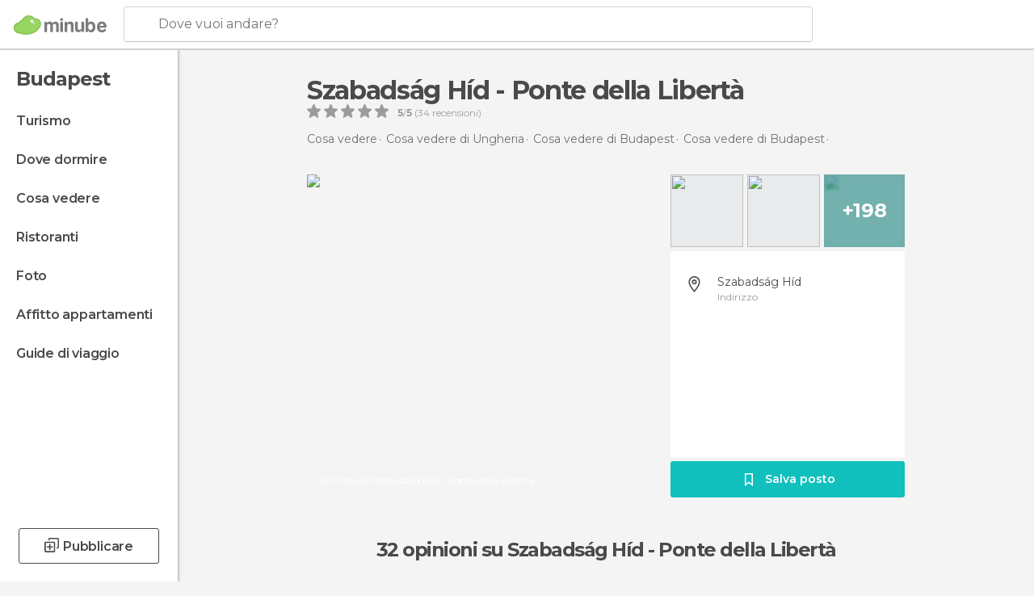

--- FILE ---
content_type: text/html; charset=UTF-8
request_url: https://www.minube.it/posto-preferito/ponte-della-liberta-a5574
body_size: 59884
content:

 
 <!DOCTYPE html><!--[if lt IE 7]> <html class="no-js lt-ie9 lt-ie8 lt-ie7" lang="it-IT"> <![endif]--><!--[if IE 7]> <html class="no-js lt-ie9 lt-ie8" lang="it-IT"> <![endif]--><!--[if IE 8]> <html class="no-js lt-ie9" lang="it-IT"> <![endif]--><!--[if gt IE 8]><!--><html class="no-js" lang="it-IT"> <!--<![endif]--><head><meta charset="UTF-8"/><meta http-equiv="Content-Type" content="text/html; charset=UTF-8"/><meta http-equiv="X-UA-COMPATIBLE" content="IE=edge"/><meta name="viewport" content="width=device-width, minimum-scale=1.0, initial-scale=1.0"><title>Szabadság Híd - Ponte della Libertà a Budapest: 32 opinioni e 201 foto</title><link rel="preconnect" crossorigin="anonymous" href="https://images.mnstatic.com"><link rel="preconnect" crossorigin="anonymous" href="https://assetscdn.mnstatic.com">
 
 <link rel="alternate" hreflang="es-ES" href="https://www.minube.com/rincon/puente-de-la-libertad-a15992"/><link rel="alternate" hreflang="x-default" href="https://www.minube.com/rincon/puente-de-la-libertad-a15992" /><link rel="alternate" hreflang="es-MX" href="https://www.minube.com.mx/rincon/puente-de-la-libertad-a15992"/><link rel="alternate" hreflang="es-CO" href="https://www.minube.com.co/rincon/puente-de-la-libertad-a15992"/><link rel="alternate" hreflang="es-AR" href="https://www.minube.com.ar/rincon/puente-de-la-libertad-a15992"/><link rel="alternate" hreflang="it" href="https://www.minube.it/posto-preferito/ponte-della-liberta-a5574"/><link rel="alternate" hreflang="pt" href="https://www.minube.pt/sitio-preferido/freedom-bridge-a16832"/><link rel="alternate" hreflang="pt-BR" href="https://www.minube.com.br/sitio-preferido/freedom-bridge-a16832"/><link rel="alternate" hreflang="fr" href="https://www.monnuage.fr/point-d-interet/pont-de-la-liberte-szabadsag-hid-a77039"/><link rel="alternate" hreflang="en-US" href="https://www.minube.net/place/freedom-bridge--a15992"/><link rel="alternate" hreflang="en-GB" href="https://www.minube.co.uk/place/freedom-bridge--a15992"/><link rel="alternate" hreflang="es" href="https://www.minube.com/rincon/puente-de-la-libertad-a15992"/><link rel="alternate" hreflang="en" href="https://www.minube.net/place/freedom-bridge--a15992"/><meta name="description" content="Szabadság Híd - Ponte della Libertà a Budapest: scopri gli orari, come arrivare e dove si trova, confronta i prezzi prima di prenotare, guarda foto e opinioni"/><link rel="canonical" href="https://www.minube.it/posto-preferito/ponte-della-liberta-a5574"/><meta name="keywords"
 content="Szabadság híd - ponte della libertà, ponti"/><meta name="robots" content="index,follow"/><link rel="apple-touch-icon" sizes="180x180" href="https://contentdelivery.mnstatic.com/1/favicon/apple-touch-icon.png"><link rel="icon" type="image/png" sizes="32x32" href="https://contentdelivery.mnstatic.com/1/favicon/favicon-32x32.png"><link rel="icon" type="image/png" sizes="16x16" href="https://contentdelivery.mnstatic.com/1/favicon/favicon-16x16.png"><link rel="shortcut icon" href="https://contentdelivery.mnstatic.com/1/favicon/favicon.ico"><link rel="manifest" href="/manifest.json"/><meta name="apple-mobile-web-app-title" content="minube" /><meta name="application-name" content="minube" /><meta name="msapplication-config" content="https://contentdelivery.mnstatic.com/1/favicon/browserconfig.xml" /><meta name="theme-color" content="#007A75"/><meta property="og:title" content="Szabadság Híd - Ponte della Libertà"/><meta property="og:description" content="Il Ponte della Libertà fu inaugurato nel 1896,in occasione del Millenio dell'Ungheria. 

Originariamente era dedicato all'imperatore Francesco Giuseppe, che pose l'ultimo chiodo d'argento sul ponte.
Gli fu dato l'attuale nome nel 1946,anno della sua ricostruzione.

Questo importante esempio di architettura metallica, ha quattro piloni, in cima ai quali svetta il Turul, uccello mitico della tradizione ungherese."/><meta property="og:image" content="https://images.mnstatic.com/d2/b7/d2b704f047fa562cffce093a61948899.jpg?quality=75&format=png&fit=crop&width=980&height=880&aspect_ratio=980%3A880"/><meta property="og:site_name" content="Minube"/><meta property="og:type" content="website"/><meta name="twitter:card" content="summary"/><meta name="twitter:title" content="Szabadság Híd - Ponte della Libertà"/><meta name="twitter:description" content="Il Ponte della Libertà fu inaugurato nel 1896,in occasione del Millenio dell'Ungheria. 

Originariamente era dedicato all'imperatore Francesco Giuseppe, che pose l'ultimo chiodo d'argento sul ponte.
Gli fu dato l'attuale nome nel 1946,anno della sua ricostruzione.

Questo importante esempio di architettura metallica, ha quattro piloni, in cima ai quali svetta il Turul, uccello mitico della tradizione ungherese."/><meta name="twitter:image:src" content="https://images.mnstatic.com/d2/b7/d2b704f047fa562cffce093a61948899.jpg?quality=75&format=png&fit=crop&width=980&height=880&aspect_ratio=980%3A880"/><meta name="twitter:site" content="@minube"/><meta name="twitter:domain" value="minube.com" /><meta property="al:ios:app_name" content="minube"><meta property="al:ios:app_store_id" content="440277010"><meta property="twitter:app:id:ipad" name="twitter:app:id:ipad" content="440277010"><meta property="twitter:app:id:iphone" name="twitter:app:id:iphone" content="440277010"><link rel="prefetch" href="https://www.minube.com/assets/css/min/production/src/layouts/users/login.css">
<link rel='preload' as='style' href='https://fonts.minube.com/avenir.css' onload='this.rel="stylesheet"'><link rel="stylesheet" type="text/css" href="https://fonts.minube.com/avenir.css" />
<link rel='preload' as='style' href='https://fonts.googleapis.com/css?family=Montserrat:400,600,700|Open+Sans:400,600,700&subset=latin-ext,latin-ext' onload='this.rel="stylesheet"'><link rel="stylesheet" type="text/css" href="https://fonts.googleapis.com/css?family=Montserrat:400,600,700|Open+Sans:400,600,700&amp;subset=latin-ext,latin-ext" />
<link rel='preload' as='style' href='https://assetscdn.mnstatic.com/css/zzjs-beae11a6e575a4375d7521cf20f1a510.css'><link rel="stylesheet" type="text/css" href="https://assetscdn.mnstatic.com/css/zzjs-beae11a6e575a4375d7521cf20f1a510.css" />



 
 
 
 
 
 
 
 
 
 
 </head><body>
 

 
 
 <header>
 
<div class="actionBar">
 
<div class="main border ">
 
<div class="logo">
 
 <a class="brand icon_base icon__color_logo
"
 title="Minube"
 href="https://www.minube.it/"
 ></a></div> 
 
<div id="mnHeaderFakeInput" class="mnHeaderFakeInput"
 onclick="Minube.services.HeaderUI.focusSearcherHeader();"><div class="mnHeaderFakeInput__box display_table"><div class="display_table_cell"><div class="mnHeaderFakeInput__text"><span>Dove vuoi andare?</span></div></div></div></div><div id="mnHeaderRealInput" class="mnHeaderRealInput "
 style="display: none; opacity: 0;"><input id="mnHeaderSearcherInput" class="mnHeaderSearcherInput"
 type="text" placeholder="" autofocus/><ul id="mnHeaderSearcherResults" class="mnHeaderSearcherResults"></ul><div id="mnHeaderSearcherResultsBackground"
 class="mnHeaderSearcherResultsBackground"
 onclick="Minube.services.HeaderUI.blurSearcher();"></div><div id="mnHeaderSearcherIcon"
 class="icon sp_header_navigate icon--lensRealInput"></div><div class="close" onclick="Minube.services.HeaderUI.blurSearcher();"></div><span style="display:none;" id="gplus_button"
 data-gapiattached="true">Accedi con Google Plus</span></div><div class="widgets">
 
<div id="mnHeaderOptionsMenu" class="mnHeaderOptionsMenu share" onclick="Minube.services.HeaderUI.initShareTooltip()"><div id="mnHeaderShareTop"><div class="share_icon"></div></div></div>
 
 
<div class="profile_avatar basic"></div> 
 
<div class="mnNavigateSandwich only-mobile activitySearch"><div class="mnNavigateSandwich__lines"></div></div></div></div></div>
 
 


 
 
 </header>
 
 <div class="fullWidth
 "><div class="leftMenu">
 
 <div id="mnNavigate" class="mnNavigate "><div class="mnNavigate__sectionsAction only-mobile"><div class="mnNavigate__section access"><span class="mnNavigate__sectionLink access" id="access_mobile_user" onclick="Minube.services.ProfileUI.openModalLogin(null, true)">Entra</span></div><div class="section_profile"><div class="mnNavigate__section" onclick="Minube.services.UserSection.goTo('/', 'my_profile')"><span class="mnNavigate__sectionLink">Il mio profilo</span></div><div class="mnNavigate__section edit" onclick="Minube.services.UserSection.goTo('/modifica/', 'edit')"><span class="mnNavigate__sectionLink">Modifica profilo</span></div><div class="mnNavigate__section" onclick="Minube.services.Registration.logout()"><span class="mnNavigate__sectionLink">Chiudi sessione</span></div><div class="mnNavigate__section"><span class="mnNavigate__sectionLink line"/></div></div><div class="mnNavigate__section share"><span class="mnNavigate__sectionLink share" onclick="Minube.services.HeaderUI.handlerShare()">Condividere</span></div><div class="mnNavigate__section"><span class="mnNavigate__sectionLink addExperience" onclick="Minube.services.HeaderUI.headerOpenPoiUpload() ">Condividere esperienza</span></div><div class="mnNavigate__section sep"><span class="mnNavigate__sectionLink line"/></div></div><div id="mnNavigate__sectionsBlock" class="mnNavigate__sectionsBlock">
 
 
 <div id="mnNavigate__tabs" class="navTabs mnNavigate__tabs"><ul class="mover"><li class="navItem active categories "
 data-section="categories"
 onclick="Minube.services.Sidebar.switchTab('categories')">
 Menu
 </li>
 
 <li class="navItem filters "
 data-section="filters"
 onclick="Minube.services.Sidebar.switchTab('filters')">
 Filtri
 </li>
 
 </ul></div>
 
 
 <nav role="navigation" class="mnNavigate__navigation"><ul id="mnNavigate__categoriesBlock" class="mnNavigate__categoriesBlock mnNavigate__tabContent active" data-section="categories">
 
 
 <li class="mnNavigate__location ">Budapest</li>
 
 
 
<li class="mnNavigate__section all noCounter"><div class="mnNavigate__icon icon_base icon__all"></div><a class="mnNavigate__sectionLink" href="https://www.minube.it/viaggi/ungheria/budapest/budapest" title="Viaggi a Budapest: Turismo a Budapest"> Turismo </a>
 
 </li>
 
  
 
 
<li class="mnNavigate__section sleep noCounter"><div class="mnNavigate__icon icon_base icon__sleep"></div><a class="mnNavigate__sectionLink" href="https://www.minube.it/dove-dormire/ungheria/budapest/budapest" title="Alloggi dove dormire a Budapest"> Dove dormire </a>
 
 </li>
 
  
 
 
<li class="mnNavigate__section tosee noCounter"><div class="mnNavigate__icon icon_base icon__tosee"></div><a class="mnNavigate__sectionLink" href="https://www.minube.it/cosa-vedere/ungheria/budapest/budapest" title="Che vedere a Budapest, che fare e che visitare"> Cosa vedere </a>
 
 </li>
 
  
 
 
<li class="mnNavigate__section eat noCounter"><div class="mnNavigate__icon icon_base icon__eat"></div><a class="mnNavigate__sectionLink" href="https://www.minube.it/ristoranti/ungheria/budapest/budapest" title="Ristoranti aBudapest: Pranzo e cena"> Ristoranti </a>
 
 </li>
 
  
 
 
<li class="mnNavigate__section pic_gallery noCounter"><div class="mnNavigate__icon icon_base icon__pic_gallery"></div><a class="mnNavigate__sectionLink" href="https://www.minube.it/foto/budapest-c1709" title="Foto di Budapest"> Foto </a>
 
 </li>
 
  
 
 
<li class="mnNavigate__section guides noCounter"><div class="mnNavigate__icon icon_base icon__guides"></div><a class="mnNavigate__sectionLink" href="https://www.minube.it/guide/ungheria/budapest/budapest" title="Guida turistica di Budapest"> Guide di viaggio </a>
 
 </li>
 
 
 
 </ul></nav></div><div class="buttonPublish">
 
<div class="buttonMain outline normal withIcon default"
 style=""
 onclick="Minube.services.HeaderUI.headerOpenPoiUpload() "
 ><div class="display_table"><div class="display_table_cell"><span class="icon icon_base ic_post_darkgray"></span><span class="text" style="">Pubblicare</span></div></div></div></div></div>
 
 
 
 
 </div><div class="content withSidebar ">
 
 
<div class="poiHeaderContainer"><div class="container headerContainer">
 
<div id="poiHeader"><div class="poiHeaderPlacer">
 
<h1 class="smaller">Szabadság Híd - Ponte della Libertà</h1><div class="ratingPoiHeader">
 
<div class="ratingHeader"><div class="seoRating" data-rating="5.0000" data-poi-id="5574" data-star-hover="0" data-star-selected="0">
 
 <div class="starsRating"><div data-rating="1" class="rating-poi-header-star active-star icon_base full-star"></div><div data-rating="2" class="rating-poi-header-star active-star icon_base full-star"></div><div data-rating="3" class="rating-poi-header-star active-star icon_base full-star"></div><div data-rating="4" class="rating-poi-header-star active-star icon_base full-star"></div><div data-rating="5" class="rating-poi-header-star active-star icon_base full-star"></div></div>
 
<div class="ratingSideText"><div data-rating-text="Eccellente" data-rating="5"></div><div data-rating-text="Ottimo" data-rating="4"></div><div data-rating-text="Buono" data-rating="3"></div><div data-rating-text="Così così" data-rating="2"></div><div data-rating-text="Sconsigliato" data-rating="1"></div></div>
 
<div class="ratingTextDefault"><div><label class="rating_text_default mnormal">5</label><label class="rating_text_default">/</label><label class="rating_text_default mnormal">5</label><label class="rating_text_default">&nbsp;(</label><label class="rating_text_default">34</label><label class="rating_text_default">&nbsp;recensioni)
 </label></div></div></div></div></div></div><div class="poiHeaderExtra display-table"><div class="breadcrumbPlacer display-table-cell">
 
<div class="breadcrumb-box" itemscope itemtype="http://schema.org/BreadcrumbList"><ul><li itemprop="itemListElement" itemscope itemtype="http://schema.org/ListItem" ><a title="Cosa vedere nelle vicinanze" href="https://www.minube.it/cosa-vedere"><b itemprop="name">Cosa vedere</b></a><meta itemprop="position" content="1" /><meta itemprop="item" content="https://www.minube.it/cosa-vedere" /></li>
  <li itemprop="itemListElement" itemscope itemtype="http://schema.org/ListItem" ><a title="Cosa vedere di Ungheria, cosa fare e cosa visitare" href="https://www.minube.it/cosa-vedere/ungheria"><b itemprop="name">Cosa vedere di Ungheria</b></a><meta itemprop="position" content="2" /><meta itemprop="item" content="https://www.minube.it/cosa-vedere/ungheria" /></li>
  <li itemprop="itemListElement" itemscope itemtype="http://schema.org/ListItem" ><a title="Cosa vedere di Budapest, cosa fare e cosa visitare" href="https://www.minube.it/cosa-vedere/ungheria/budapest"><b itemprop="name">Cosa vedere di Budapest</b></a><meta itemprop="position" content="3" /><meta itemprop="item" content="https://www.minube.it/cosa-vedere/ungheria/budapest" /></li>
  <li itemprop="itemListElement" itemscope itemtype="http://schema.org/ListItem" ><a title="Cosa vedere di Budapest, cosa fare e cosa visitare" href="https://www.minube.it/cosa-vedere/ungheria/budapest/budapest"><b itemprop="name">Cosa vedere di Budapest</b></a><meta itemprop="position" content="4" /><meta itemprop="item" content="https://www.minube.it/cosa-vedere/ungheria/budapest/budapest" /></li><li class="last" ><span>Szabadság Híd - Ponte della Libertà</span></li></ul></div></div><div class="poiHeaderExtraInfo display-table-cell"></div></div></div>
 

 
<div id="poiSubheader"><div class="viewer"><div class="placer"><a href="https://photo620x400.mnstatic.com/d2b704f047fa562cffce093a61948899/szabadsag-hid-_-ponte-della-liberta.jpg" title="Foto Szabadság Híd - Ponte della Libertà"
 data-pictureId="8855190" onclick="Minube.services.Experiences.openGallery(this); return false;"><link rel="preload" as="image" href="https://photo620x400.mnstatic.com/d2b704f047fa562cffce093a61948899/szabadsag-hid-_-ponte-della-liberta.jpg?quality=70" type="image/webp"/><img title="Foto Szabadság Híd - Ponte della Libertà" class="image" src="https://photo620x400.mnstatic.com/d2b704f047fa562cffce093a61948899/szabadsag-hid-_-ponte-della-liberta.jpg" alt="Szabadság Híd - Ponte della Libertà"/><div class="caption">201 foto di Szabadság Híd - Ponte della Libertà</div>
 
 </a></div></div>
 
<div class="infoModule">
 
<div class="info-pictures"><img class="picture-item" src="[data-uri]"
 data-pictureId="9072745" onclick="Minube.services.Experiences.openGallery(this)"
 data-src="https://images.mnstatic.com/13/72/137252ace5d5774284683c77cad68d93.jpg?quality=75&amp;format=png&amp;fit=crop&amp;width=100&amp;height=90&amp;aspect_ratio=100%3A90"
 data-dynamic-source="1" /><img class="picture-item" src="[data-uri]"
 data-pictureId="297235" onclick="Minube.services.Experiences.openGallery(this)"
 data-src="https://images.mnstatic.com/ee/8e/ee8eb7fd3daf221a770a7aeb52bde798.jpg?quality=75&amp;format=png&amp;fit=crop&amp;width=100&amp;height=90&amp;aspect_ratio=100%3A90"
 data-dynamic-source="1" /><div class="picture-item-bg" data-pictureId="100143" onclick="Minube.services.Experiences.openGallery(this)"><img class="picture-item" src="[data-uri]"
 data-src="https://images.mnstatic.com/11/50/1150a0e022306c5758ee3a539b3d50a7.jpg?quality=75&amp;format=png&amp;fit=crop&amp;width=100&amp;height=90&amp;aspect_ratio=100%3A90"
 data-dynamic-source="1" width="100" height="90"><div class="totalUserPics">+198</div></div></div><div class="poi-info">
 
 
 
 
 <div class="info-item address fillbox" onclick=""><div class="display-table"><div class="display-table-cell"><a class="data" href="javascript:void(0)" title="Indirizzo Szabadság Híd - Ponte della Libertà" rel="nofollow" onclick="Minube.services.PoiSubHeader.sendToNativeMap('Szabadság Híd - Ponte della Libertà', 47.485840, 19.055019)">
 Szabadság Híd
 </a><span>Indirizzo</span></div></div><div class="border"></div></div></div>
 
<div class="save-poi"><div class="display_table"><div class="display_table_cell"><div class="saveItem" data-poi_id="5574" onclick="Minube.services.PoiSubHeader.savePoi();"><div class="icon"></div><label>
 Salva posto
 </label><label class="savedItem">
 Salvato
 </label></div></div></div></div></div></div></div></div><div class="poiTopAds"><div class="container">
 
 <div class="header_block header_display_top topinside withoutMainRivers"
 id="header_display_top"><div class="display_top screen_minube_tags" id="display_top" data-screenauthminube="468x60_TOP,728x90_TOP,970x90_TOP"></div></div></div></div><div class="poiSubTitle"><div class="container"><h2>
 32 opinioni <span>su Szabadság Híd - Ponte della Libertà</span></h2></div></div><div class="onlyMobile"><div class="collaboratorsPlacerMobile"></div></div>
 

 
 
 <div class="experiencesContainer"><div class="container">
 
<article itemprop="comment" itemscope="" itemtype="https://schema.org/Comment" class="poiExperience " id="experience2779001" data-comment-id="1003361" data-user-id="2779001"><div itemprop="author" itemscope="" itemtype="https://schema.org/Person" class="avatarContainer" data-user-id="2779001" data-tooltip-hash="0518123de2be72aee9e46f999e6bd003"><div title="vincenzotessarin" class="avatarImage" data-src="https://avatars.mnstatic.com/2779001_80x80_2.jpg"></div>
 
 <div itemprop="name" class="username userTooltipLauncher">
 Vincenzo Tessarin
 </div></div><div itemprop="text" class="textContainer">
 
<h3 class="title" data-translate-content-title="off">Il Ponte della Libertà a Budapest</h3> 
<div class="content" data-translate-content-text="off"><p>Il Ponte della Libertà fu inaugurato nel 1896,in occasione del Millenio dell'Ungheria.<br/><br/>Originariamente era dedicato all'imperatore Francesco Giuseppe, che pose l'ultimo chiodo d'argento sul ponte.<br/>Gli fu dato l'attuale nome nel 1946,anno della sua ricostruzione.<br/><br/>Questo importante esempio di architettura metallica, ha quattro piloni, in cima ai quali svetta il Turul, uccello mitico della tradizione ungherese.</p></div></div>
 
<div class="picturesContainer"><img data-dynamic-source="1" class="picture" data-pictureId="493871"
 onclick="Minube.services.Experiences.openUserGallery(this, 2779001)"
 src="[data-uri]" data-src="https://images.mnstatic.com/47/f9/47f929c7c5fc270b673ee885fa4d990a.jpg?quality=75&amp;format=png&amp;fit=crop&amp;width=65&amp;height=65&amp;aspect_ratio=65%3A65"><img data-dynamic-source="1" class="picture" data-pictureId="493891"
 onclick="Minube.services.Experiences.openUserGallery(this, 2779001)"
 src="[data-uri]" data-src="https://images.mnstatic.com/ba/10/ba107e3c58a3e1e448350efd34a56d61.jpg?quality=75&amp;format=png&amp;fit=crop&amp;width=65&amp;height=65&amp;aspect_ratio=65%3A65"><div class="pictureBackground" onclick="Minube.services.Experiences.openUserGallery(this, 2779001)"><img data-dynamic-source="1" class="backgroundFill" src="[data-uri]" data-src="https://images.mnstatic.com/47/2b/472b016b16136367ab76839665d45ef1.jpg?quality=75&amp;format=png&amp;fit=crop&amp;width=65&amp;height=65&amp;aspect_ratio=65%3A65"><div class="totalUserPics">+4</div></div></div><div class="buttonsContainer">
 
 <div class="likeButton " data-likes-count="0"
 data-poi-id="5574" data-user-id="2779001"><div class="text">
 Like
 </div><span class="icon_base icon__like "></span></div> </div></article>
 
 <div id="adsforsearch_content"
 class="adsforsearch_content " style="margin-top: 20px" data-function-ads="loadRoba"><div id="v-minube-it"></div><script data-cfasync="false">( function ( v, d, o, ai ) {
 ai = d.createElement( 'script' );
 ai.defer = true;
 ai.async = true;
 ai.src = v.location.protocol + '//a.vdo.ai/core/v-minube-it/vdo.ai.js';
 d.head.appendChild( ai );
 } )( window, document );</script></div>
 
<article itemprop="comment" itemscope="" itemtype="https://schema.org/Comment" class="poiExperience " id="experience27828" data-comment-id="1003351" data-user-id="27828"><div itemprop="author" itemscope="" itemtype="https://schema.org/Person" class="avatarContainer" data-user-id="27828" data-tooltip-hash="577cc6deeb7b5451c584d2984d63333f"><div title="sala2500" class="avatarImage" data-src="https://avatars.mnstatic.com/27828_80x80_9.jpg"></div>
 
 <div itemprop="name" class="username userTooltipLauncher">
 sala2500
 </div></div><div itemprop="text" class="textContainer">
 
<h3 class="title" data-translate-content-title="off">Il ponte della libertà, si racconta, è d...</h3> 
<div class="content" data-translate-content-text="off"><p>Il ponte della libertà, si racconta, è da attraversare a piedi ed esprimere un desiderio mentre lo si attraversa. Sicuramente un qualcosa di romantico, che ben si combina con il resto della città ungherese, che sprigiona un'energia che coinvolge, facendo si che tutto sembri appartene ad un altra epoca, più affettuosa e romantica.</p></div></div>
 
<div class="picturesContainer"></div><div class="buttonsContainer">
 
 <div class="likeButton " data-likes-count="0"
 data-poi-id="5574" data-user-id="27828"><div class="text">
 Like
 </div><span class="icon_base icon__like "></span></div> </div></article>
 
<article itemprop="comment" itemscope="" itemtype="https://schema.org/Comment" class="poiExperience " id="experience6687808" data-comment-id="6426567" data-user-id="6687808"><div itemprop="author" itemscope="" itemtype="https://schema.org/Person" class="avatarContainer" data-user-id="6687808" data-tooltip-hash="aec8c7909c460d8db19dfaeedac58351"><div title="danielezilio" class="avatarImage" data-src="https://avatars.mnstatic.com/6687808_80x80.jpg"></div>
 
 <div itemprop="name" class="username userTooltipLauncher">
 Daniele Zilio
 </div></div><div itemprop="text" class="textContainer">
 
<h3 class="title" data-translate-content-title="off">Ponte molto caratteristico e ben illuminato.</h3> 
<div class="content" data-translate-content-text="off"><p>Bello da attraversare a piedi dato le corsie pedonali e per bici. Posto da fotografare assolutamente con l'attraversamento dei tram caratteristici di Budapest.</p></div></div>
 
<div class="picturesContainer"><img data-dynamic-source="1" class="picture" data-pictureId="10337890"
 onclick="Minube.services.Experiences.openUserGallery(this, 6687808)"
 src="[data-uri]" data-src="https://images.mnstatic.com/fb/02/fb02562a4a3b13301d853833dbfd5ce1.jpg?quality=75&amp;format=png&amp;fit=crop&amp;width=65&amp;height=65&amp;aspect_ratio=65%3A65"></div><div class="buttonsContainer">
 
 <div class="likeButton " data-likes-count="0"
 data-poi-id="5574" data-user-id="6687808"><div class="text">
 Like
 </div><span class="icon_base icon__like "></span></div> </div></article>
 
<article itemprop="comment" itemscope="" itemtype="https://schema.org/Comment" class="poiExperience " id="experience8156499" data-comment-id="6700268" data-user-id="8156499"><div itemprop="author" itemscope="" itemtype="https://schema.org/Person" class="avatarContainer" data-user-id="8156499" data-tooltip-hash="d5adcd9740a4c2b5a080f8224291b798"><div title="martycammarota" class="avatarImage" data-src="https://avatars.mnstatic.com/8156499_80x80.jpg"></div>
 
 <div itemprop="name" class="username userTooltipLauncher">
 Marty Cammarota
 </div></div><div itemprop="text" class="textContainer">
 
<h3 class="title" data-translate-content-title="off">Budapest è immersa da ponti che passano ...</h3> <div class="rating">
 
<div class="staticRating">
 
 <div class="starsRating"><div data-rating="1" class="rating-experience active-star icon_base full-star"></div><div data-rating="2" class="rating-experience active-star icon_base full-star"></div><div data-rating="3" class="rating-experience active-star icon_base full-star"></div><div data-rating="4" class="rating-experience active-star icon_base full-star"></div><div data-rating="5" class="rating-experience active-star icon_base full-star"></div></div>
 
<div class="ratingSideText"><div class="ratingTextShown">Eccellente</div></div></div></div>
 
<div class="content" data-translate-content-text="off"><p>Budapest è immersa da ponti che passano sopra al Danubio e dividono BUDA da PEST strutture pazzesche</p></div></div>
 
<div class="picturesContainer"><img data-dynamic-source="1" class="picture" data-pictureId="10784896"
 onclick="Minube.services.Experiences.openUserGallery(this, 8156499)"
 src="[data-uri]" data-src="https://images.mnstatic.com/c9/42/c942130ef9fb3e128df829ee78c48af3.jpg?quality=75&amp;format=png&amp;fit=crop&amp;width=65&amp;height=65&amp;aspect_ratio=65%3A65"></div><div class="buttonsContainer">
 
 <div class="likeButton " data-likes-count="0"
 data-poi-id="5574" data-user-id="8156499"><div class="text">
 Like
 </div><span class="icon_base icon__like "></span></div> </div></article>
 
<article itemprop="comment" itemscope="" itemtype="https://schema.org/Comment" class="poiExperience " id="experience8071322" data-comment-id="6678227" data-user-id="8071322"><div itemprop="author" itemscope="" itemtype="https://schema.org/Person" class="avatarContainer" data-user-id="8071322" data-tooltip-hash="5bf276754c07f63bd6b4f5ffc972dced"><div title="valentinadiemme" class="avatarImage" data-src="https://avatars.mnstatic.com/8071322_80x80.jpg"></div>
 
 <div itemprop="name" class="username userTooltipLauncher">
 Valentina DiEmme
 </div></div><div itemprop="text" class="textContainer">
 
<h3 class="title addSpace" data-translate-content-title="off">Bello quasi più del ponte delle Catene!</h3> <div class="rating">
 
<div class="staticRating">
 
 <div class="starsRating"><div data-rating="1" class="rating-experience active-star icon_base full-star"></div><div data-rating="2" class="rating-experience active-star icon_base full-star"></div><div data-rating="3" class="rating-experience active-star icon_base full-star"></div><div data-rating="4" class="rating-experience active-star icon_base full-star"></div><div data-rating="5" class="rating-experience active-star icon_base full-star"></div></div>
 
<div class="ratingSideText"><div class="ratingTextShown">Eccellente</div></div></div></div></div>
 
<div class="picturesContainer"><img data-dynamic-source="1" class="picture" data-pictureId="10743887"
 onclick="Minube.services.Experiences.openUserGallery(this, 8071322)"
 src="[data-uri]" data-src="https://images.mnstatic.com/48/28/4828e8abbfd7e5fba5d236d772ecd03a.jpg?quality=75&amp;format=png&amp;fit=crop&amp;width=65&amp;height=65&amp;aspect_ratio=65%3A65"><img data-dynamic-source="1" class="picture" data-pictureId="10743886"
 onclick="Minube.services.Experiences.openUserGallery(this, 8071322)"
 src="[data-uri]" data-src="https://images.mnstatic.com/b8/b6/b8b63a2d69a29a8f687d6559c27303ac.jpg?quality=75&amp;format=png&amp;fit=crop&amp;width=65&amp;height=65&amp;aspect_ratio=65%3A65"></div><div class="buttonsContainer">
 
 <div class="likeButton " data-likes-count="0"
 data-poi-id="5574" data-user-id="8071322"><div class="text">
 Like
 </div><span class="icon_base icon__like "></span></div> </div></article>
 
<article itemprop="comment" itemscope="" itemtype="https://schema.org/Comment" class="poiExperience " id="experience2777551" data-comment-id="6492090" data-user-id="2777551"><div itemprop="author" itemscope="" itemtype="https://schema.org/Person" class="avatarContainer" data-user-id="2777551" data-tooltip-hash="eac74e3f5d5452b90fa602578dfabc9c"><div title="antoniozoccali" class="avatarImage" data-src="https://avatars.mnstatic.com/2777551_80x80_4.jpg"></div>
 
 <div itemprop="name" class="username userTooltipLauncher">
 Azzonzo
 </div></div><div itemprop="text" class="textContainer">
 
<h3 class="title" data-translate-content-title="off">Il ponte delle catene famosissimo della città</h3> <div class="rating">
 
<div class="staticRating">
 
 <div class="starsRating"><div data-rating="1" class="rating-experience active-star icon_base full-star"></div><div data-rating="2" class="rating-experience active-star icon_base full-star"></div><div data-rating="3" class="rating-experience active-star icon_base full-star"></div><div data-rating="4" class="rating-experience active-star icon_base full-star"></div><div data-rating="5" class="rating-experience active-star icon_base full-star"></div></div>
 
<div class="ratingSideText"><div class="ratingTextShown">Eccellente</div></div></div></div>
 
<div class="content" data-translate-content-text="off"><p>Adagiato sul Danubio collega Buda con Pest.</p></div></div>
 
<div class="picturesContainer"></div><div class="buttonsContainer">
 
 <div class="likeButton " data-likes-count="0"
 data-poi-id="5574" data-user-id="2777551"><div class="text">
 Like
 </div><span class="icon_base icon__like "></span></div> </div></article>
 
<article itemprop="comment" itemscope="" itemtype="https://schema.org/Comment" class="poiExperience " id="experience7155482" data-comment-id="6407507" data-user-id="7155482"><div itemprop="author" itemscope="" itemtype="https://schema.org/Person" class="avatarContainer" data-user-id="7155482" data-tooltip-hash="8dc122f7304bb80576ec22c5736addd4"><div title="alice821" class="avatarImage" data-src="https://avatars.mnstatic.com/7155482_80x80.jpg"></div>
 
 <div itemprop="name" class="username userTooltipLauncher">
 Alice
 </div></div><div itemprop="text" class="textContainer">
 
<h3 class="title" data-translate-content-title="off">Ponte della libertà atmosfera romantica e suggestiva</h3> </div>
 
<div class="picturesContainer"></div><div class="buttonsContainer">
 
 <div class="likeButton " data-likes-count="0"
 data-poi-id="5574" data-user-id="7155482"><div class="text">
 Like
 </div><span class="icon_base icon__like "></span></div> </div></article>
 
<article itemprop="comment" itemscope="" itemtype="https://schema.org/Comment" class="poiExperience " id="experience5400671" data-comment-id="2158940" data-user-id="5400671"><div itemprop="author" itemscope="" itemtype="https://schema.org/Person" class="avatarContainer" data-user-id="5400671" data-tooltip-hash="3b145adbe92a4960deb39f47f7e35806"><div title="augustomeucci" class="avatarImage" data-src="https://avatars.mnstatic.com/5400671_80x80.jpg"></div>
 
 <div itemprop="name" class="username userTooltipLauncher">
 Augusto Meucci 
 </div></div><div itemprop="text" class="textContainer">
 
<h3 class="title" data-translate-content-title="off">Ponte della Libertà Budapest</h3> </div>
 
<div class="picturesContainer"></div><div class="buttonsContainer">
 
 <div class="likeButton " data-likes-count="0"
 data-poi-id="5574" data-user-id="5400671"><div class="text">
 Like
 </div><span class="icon_base icon__like "></span></div> </div></article>
 
<article itemprop="comment" itemscope="" itemtype="https://schema.org/Comment" class="poiExperience " id="experience4915168" data-comment-id="6520269" data-user-id="4915168"><div itemprop="author" itemscope="" itemtype="https://schema.org/Person" class="avatarContainer" data-user-id="4915168" data-tooltip-hash="22bef127230eb48221c6489620cd7882"><div title="corricellimarco" class="avatarImage" data-src="https://avatars.mnstatic.com/4915168_80x80.jpg"></div>
 
 <div itemprop="name" class="username userTooltipLauncher">
 Corricelli Marco
 </div></div><div itemprop="text" class="textContainer">
 
<h3 class="title" data-translate-content-title="off">Bellissima città pulita e affascinante</h3> </div>
 
<div class="picturesContainer"></div><div class="buttonsContainer">
 
 <div class="likeButton " data-likes-count="0"
 data-poi-id="5574" data-user-id="4915168"><div class="text">
 Like
 </div><span class="icon_base icon__like "></span></div> </div></article>
 
<article itemprop="comment" itemscope="" itemtype="https://schema.org/Comment" class="poiExperience " id="experience84889" data-comment-id="1423011" data-user-id="84889"><div itemprop="author" itemscope="" itemtype="https://schema.org/Person" class="avatarContainer" data-user-id="84889" data-tooltip-hash="188b26481d5b53b8c64d73ad5f93e449"><div title="victoriagarciagonzalez" class="avatarImage" data-src="https://avatars.mnstatic.com/84889_80x80_2.jpg"></div>
 
 <div itemprop="name" class="username userTooltipLauncher">
 Victoria García González
 </div></div><div itemprop="text" class="textContainer showTranslated">
 
<h3 class="title" data-translate-content-title="on"></h3> 
<h3 class="title" data-translate-content-title="off"></h3> </div>
 
<div class="picturesContainer"><img data-dynamic-source="1" class="picture" data-pictureId="5952641"
 onclick="Minube.services.Experiences.openUserGallery(this, 84889)"
 src="[data-uri]" data-src="https://images.mnstatic.com/bf/4e/bf4e24261d60fb0dea0b7e3322e7b23d.jpg?quality=75&amp;format=png&amp;fit=crop&amp;width=65&amp;height=65&amp;aspect_ratio=65%3A65"></div><div class="buttonsContainer">
 
<div class="experienceButton translateButton" data-translated="1"
 onclick="Minube.services.Experiences.toggleTranslateContent(1423011, 84889)"><div class="text">
 Vedi l&#039;originale
 </div><span class="icon_base icon__translate"></span></div><div class="likeButton " data-likes-count="0"
 data-poi-id="5574" data-user-id="84889"><div class="text">
 Like
 </div><span class="icon_base icon__like "></span></div> </div></article>
 
<article itemprop="comment" itemscope="" itemtype="https://schema.org/Comment" class="poiExperience " id="experience53922" data-comment-id="112593" data-user-id="53922"><div itemprop="author" itemscope="" itemtype="https://schema.org/Person" class="avatarContainer" data-user-id="53922" data-tooltip-hash="3acbeb3c9341c58f6ab366d0f7bdd005"><div title="luny" class="avatarImage" data-src="https://avatars.mnstatic.com/53922_80x80_6.jpg"></div>
 
 <div itemprop="name" class="username userTooltipLauncher">
 Olga
 </div></div><div itemprop="text" class="textContainer showTranslated">
 
<h3 class="title" data-translate-content-title="on"></h3> 
<h3 class="title" data-translate-content-title="off"></h3> </div>
 
<div class="picturesContainer"><img data-dynamic-source="1" class="picture" data-pictureId="297235"
 onclick="Minube.services.Experiences.openUserGallery(this, 53922)"
 src="[data-uri]" data-src="https://images.mnstatic.com/ee/8e/ee8eb7fd3daf221a770a7aeb52bde798.jpg?quality=75&amp;format=png&amp;fit=crop&amp;width=65&amp;height=65&amp;aspect_ratio=65%3A65"><img data-dynamic-source="1" class="picture" data-pictureId="297236"
 onclick="Minube.services.Experiences.openUserGallery(this, 53922)"
 src="[data-uri]" data-src="https://images.mnstatic.com/92/4f/924f079b411a6f10c4707a1ddc4c626a.jpg?quality=75&amp;format=png&amp;fit=crop&amp;width=65&amp;height=65&amp;aspect_ratio=65%3A65"><img data-dynamic-source="1" class="picture onlyThreePics" data-pictureId="297238"
 onclick="Minube.services.Experiences.openUserGallery(this, 53922)"
 src="[data-uri]" data-src="https://images.mnstatic.com/37/ce/37ce044a677e6f3a61975d1bfd12bd2e.jpg?quality=75&amp;format=png&amp;fit=crop&amp;width=65&amp;height=65&amp;aspect_ratio=65%3A65"></div><div class="buttonsContainer">
 
<div class="experienceButton translateButton" data-translated="1"
 onclick="Minube.services.Experiences.toggleTranslateContent(112593, 53922)"><div class="text">
 Vedi l&#039;originale
 </div><span class="icon_base icon__translate"></span></div><div class="likeButton " data-likes-count="0"
 data-poi-id="5574" data-user-id="53922"><div class="text">
 Like
 </div><span class="icon_base icon__like "></span></div> </div></article>
 
<article itemprop="comment" itemscope="" itemtype="https://schema.org/Comment" class="poiExperience " id="experience29774" data-comment-id="466961" data-user-id="29774"><div itemprop="author" itemscope="" itemtype="https://schema.org/Person" class="avatarContainer" data-user-id="29774" data-tooltip-hash="4d65f84a52159a3462ba9d6b953f5831"><div title="Gosona" class="avatarImage" data-src="https://avatars.mnstatic.com/29774_80x80_6.jpg"></div>
 
 <div itemprop="name" class="username userTooltipLauncher">
 Almudena
 </div></div><div itemprop="text" class="textContainer showTranslated">
 
<h3 class="title" data-translate-content-title="on"></h3> 
<h3 class="title" data-translate-content-title="off"></h3> </div>
 
<div class="picturesContainer"><img data-dynamic-source="1" class="picture" data-pictureId="497677"
 onclick="Minube.services.Experiences.openUserGallery(this, 29774)"
 src="[data-uri]" data-src="https://images.mnstatic.com/3c/d1/3cd1513151dcf725b397897f4b1128f1.jpg?quality=75&amp;format=png&amp;fit=crop&amp;width=65&amp;height=65&amp;aspect_ratio=65%3A65"><img data-dynamic-source="1" class="picture" data-pictureId="497680"
 onclick="Minube.services.Experiences.openUserGallery(this, 29774)"
 src="[data-uri]" data-src="https://images.mnstatic.com/22/3b/223b6e43d1ba9b736725e7a4a79984f8.jpg?quality=75&amp;format=png&amp;fit=crop&amp;width=65&amp;height=65&amp;aspect_ratio=65%3A65"><div class="pictureBackground" onclick="Minube.services.Experiences.openUserGallery(this, 29774)"><img data-dynamic-source="1" class="backgroundFill" src="[data-uri]" data-src="https://images.mnstatic.com/3b/d5/3bd50fed6bd4460556d0de62169e440a.jpg?quality=75&amp;format=png&amp;fit=crop&amp;width=65&amp;height=65&amp;aspect_ratio=65%3A65"><div class="totalUserPics">+4</div></div></div><div class="buttonsContainer">
 
<div class="experienceButton translateButton" data-translated="1"
 onclick="Minube.services.Experiences.toggleTranslateContent(466961, 29774)"><div class="text">
 Vedi l&#039;originale
 </div><span class="icon_base icon__translate"></span></div><div class="likeButton " data-likes-count="0"
 data-poi-id="5574" data-user-id="29774"><div class="text">
 Like
 </div><span class="icon_base icon__like "></span></div> </div></article>
 
<article itemprop="comment" itemscope="" itemtype="https://schema.org/Comment" class="poiExperience " id="experience5043704" data-comment-id="1834023" data-user-id="5043704"><div itemprop="author" itemscope="" itemtype="https://schema.org/Person" class="avatarContainer" data-user-id="5043704" data-tooltip-hash="ca5622d780b4510c7e44706a8d993b98"><div title="Flow-fr" class="avatarImage" data-src="https://avatars.mnstatic.com/noavt_6_80x80.png"></div>
 
 <div itemprop="name" class="username userTooltipLauncher">
 Flow
 </div></div><div itemprop="text" class="textContainer showTranslated">
 
<h3 class="title" data-translate-content-title="on"></h3> 
<h3 class="title" data-translate-content-title="off"></h3> </div>
 
<div class="picturesContainer"><img data-dynamic-source="1" class="picture" data-pictureId="7308793"
 onclick="Minube.services.Experiences.openUserGallery(this, 5043704)"
 src="[data-uri]" data-src="https://images.mnstatic.com/cc/9a/cc9a8254caa0c3af614900dfbebeb4f8.jpg?quality=75&amp;format=png&amp;fit=crop&amp;width=65&amp;height=65&amp;aspect_ratio=65%3A65"><img data-dynamic-source="1" class="picture" data-pictureId="7308794"
 onclick="Minube.services.Experiences.openUserGallery(this, 5043704)"
 src="[data-uri]" data-src="https://images.mnstatic.com/f4/05/f405348bb0548356cb59a6423dc9d65e.jpg?quality=75&amp;format=png&amp;fit=crop&amp;width=65&amp;height=65&amp;aspect_ratio=65%3A65"><img data-dynamic-source="1" class="picture onlyThreePics" data-pictureId="7308795"
 onclick="Minube.services.Experiences.openUserGallery(this, 5043704)"
 src="[data-uri]" data-src="https://images.mnstatic.com/58/b8/58b8707d630754163f137531c3dd5197.jpg?quality=75&amp;format=png&amp;fit=crop&amp;width=65&amp;height=65&amp;aspect_ratio=65%3A65"></div><div class="buttonsContainer">
 
<div class="experienceButton translateButton" data-translated="1"
 onclick="Minube.services.Experiences.toggleTranslateContent(1834023, 5043704)"><div class="text">
 Vedi l&#039;originale
 </div><span class="icon_base icon__translate"></span></div><div class="likeButton " data-likes-count="0"
 data-poi-id="5574" data-user-id="5043704"><div class="text">
 Like
 </div><span class="icon_base icon__like "></span></div> </div></article>
 
<article itemprop="comment" itemscope="" itemtype="https://schema.org/Comment" class="poiExperience " id="experience5073096" data-comment-id="1963323" data-user-id="5073096"><div itemprop="author" itemscope="" itemtype="https://schema.org/Person" class="avatarContainer" data-user-id="5073096" data-tooltip-hash="6aa410ab95b553747223ab839931e150"><div title="danielavillarreal" class="avatarImage" data-src="https://avatars.mnstatic.com/5073096_80x80.jpg"></div>
 
 <div itemprop="name" class="username userTooltipLauncher">
 Daniela VILLARREAL
 </div></div><div itemprop="text" class="textContainer showTranslated">
 
<h3 class="title" data-translate-content-title="on"></h3> 
<h3 class="title" data-translate-content-title="off"></h3> </div>
 
<div class="picturesContainer"><img data-dynamic-source="1" class="picture" data-pictureId="7551333"
 onclick="Minube.services.Experiences.openUserGallery(this, 5073096)"
 src="[data-uri]" data-src="https://images.mnstatic.com/ba/b6/bab6ef41bee170ea0fd2b31b6130ea67.jpg?quality=75&amp;format=png&amp;fit=crop&amp;width=65&amp;height=65&amp;aspect_ratio=65%3A65"><img data-dynamic-source="1" class="picture" data-pictureId="7551334"
 onclick="Minube.services.Experiences.openUserGallery(this, 5073096)"
 src="[data-uri]" data-src="https://images.mnstatic.com/a8/d2/a8d2a4c4a12d2e33f9129fb5c77bfec4.jpg?quality=75&amp;format=png&amp;fit=crop&amp;width=65&amp;height=65&amp;aspect_ratio=65%3A65"><div class="pictureBackground" onclick="Minube.services.Experiences.openUserGallery(this, 5073096)"><img data-dynamic-source="1" class="backgroundFill" src="[data-uri]" data-src="https://images.mnstatic.com/ce/cb/cecb26101a6a05b77bd0d65f5bcf4d27.jpg?quality=75&amp;format=png&amp;fit=crop&amp;width=65&amp;height=65&amp;aspect_ratio=65%3A65"><div class="totalUserPics">+2</div></div></div><div class="buttonsContainer">
 
<div class="experienceButton translateButton" data-translated="1"
 onclick="Minube.services.Experiences.toggleTranslateContent(1963323, 5073096)"><div class="text">
 Vedi l&#039;originale
 </div><span class="icon_base icon__translate"></span></div><div class="likeButton " data-likes-count="0"
 data-poi-id="5574" data-user-id="5073096"><div class="text">
 Like
 </div><span class="icon_base icon__like "></span></div> </div></article>
 
<article itemprop="comment" itemscope="" itemtype="https://schema.org/Comment" class="poiExperience " id="experience5276350" data-comment-id="2207422" data-user-id="5276350"><div itemprop="author" itemscope="" itemtype="https://schema.org/Person" class="avatarContainer" data-user-id="5276350" data-tooltip-hash="022d38112110da754c4348195c1ea63f"><div title="mariajosemorr" class="avatarImage" data-src="https://avatars.mnstatic.com/5276350_80x80_5.jpg"></div>
 
 <div itemprop="name" class="username userTooltipLauncher">
 María José Morr
 </div></div><div itemprop="text" class="textContainer showTranslated">
 
<h3 class="title" data-translate-content-title="on"></h3> 
<h3 class="title" data-translate-content-title="off"></h3> </div>
 
<div class="picturesContainer"><img data-dynamic-source="1" class="picture" data-pictureId="8224227"
 onclick="Minube.services.Experiences.openUserGallery(this, 5276350)"
 src="[data-uri]" data-src="https://images.mnstatic.com/e1/bf/e1bfd9815cf8549874ead33645efa078.jpg?quality=75&amp;format=png&amp;fit=crop&amp;width=65&amp;height=65&amp;aspect_ratio=65%3A65"><img data-dynamic-source="1" class="picture" data-pictureId="8224226"
 onclick="Minube.services.Experiences.openUserGallery(this, 5276350)"
 src="[data-uri]" data-src="https://images.mnstatic.com/de/25/de25fae79dbb22028b0568d925a5e385.jpg?quality=75&amp;format=png&amp;fit=crop&amp;width=65&amp;height=65&amp;aspect_ratio=65%3A65"><div class="pictureBackground" onclick="Minube.services.Experiences.openUserGallery(this, 5276350)"><img data-dynamic-source="1" class="backgroundFill" src="[data-uri]" data-src="https://images.mnstatic.com/9b/aa/9baa6d0b4301e3fb0658d9d65c35a1b4.jpg?quality=75&amp;format=png&amp;fit=crop&amp;width=65&amp;height=65&amp;aspect_ratio=65%3A65"><div class="totalUserPics">+6</div></div></div><div class="buttonsContainer">
 
<div class="experienceButton translateButton" data-translated="1"
 onclick="Minube.services.Experiences.toggleTranslateContent(2207422, 5276350)"><div class="text">
 Vedi l&#039;originale
 </div><span class="icon_base icon__translate"></span></div><div class="likeButton " data-likes-count="0"
 data-poi-id="5574" data-user-id="5276350"><div class="text">
 Like
 </div><span class="icon_base icon__like "></span></div> </div></article>
 
 <div class="paginationButton">
 
<div class="buttonAction pager accept standard" id=""
 onclick=" "><div class="display_table"><div class="display_table_cell"><label>Leggi altri 15</label></div></div></div></div>
 
 
 </div></div>
 
 
 
 
 
 
 
 
 
<div class="poisRating"><div class="ratingTitle">
 Conosci questo posto?
 </div><div class="ratingPlacerPoi">
 

<div class="activeRating" data-rating="0" data-poi-id="5574" data-star-hover="0" data-star-selected="0">
 
 <div class="starsRating"><div class="handAnimation"></div><div data-rating="1" class="starsRating active-star icon_base empty-star"></div><div data-rating="2" class="starsRating active-star icon_base empty-star"></div><div data-rating="3" class="starsRating active-star icon_base empty-star"></div><div data-rating="4" class="starsRating active-star icon_base empty-star"></div><div data-rating="5" class="starsRating active-star icon_base empty-star"></div></div>
 
<div class="ratingSideText"><div data-rating-text="Eccellente" data-rating="5"></div><div data-rating-text="Ottimo" data-rating="4"></div><div data-rating-text="Buono" data-rating="3"></div><div data-rating-text="Così così" data-rating="2"></div><div data-rating-text="Sconsigliato" data-rating="1"></div><span class="ratingTextDefault">Aiuta gli altri viaggiatori a scoprire con la tua esperienza e foto</span></div></div></div></div>
 

 
<svg width="28px" height="25px" viewBox="0 0 28 25" version="1.1" xmlns="http://www.w3.org/2000/svg" xmlns:xlink="http://www.w3.org/1999/xlink"><defs><rect id="path-1" x="0" y="0" width="28" height="20" rx="3"></rect><mask id="mask-2" maskContentUnits="userSpaceOnUse" maskUnits="objectBoundingBox" x="0" y="0" width="28" height="20" fill="white"><use xlink:href="#path-1"></use></mask></defs><g id="customList" stroke="none" stroke-width="1" fill="none" fill-rule="evenodd"><g id="listas_poi" transform="translate(-1177.000000, -871.000000)" stroke="#FFFFFF"><g id="Group-43" transform="translate(910.000000, 680.000000)"><g id="Group-37" transform="translate(267.000000, 191.000000)"><path d="M12.8844302,7.46992675 C12.3959729,7.21039337 12,7.43788135 12,8.00292933 L12,12.9970707 C12,13.5509732 12.3804801,13.7642802 12.8457289,13.4760434 L17.236651,10.7557241 C17.7037341,10.4663509 17.6832979,10.0197223 17.1979496,9.76184082 L12.8844302,7.46992675 Z" id="Path-2-Copy" stroke-width="1.5"></path><use id="Rectangle-16" mask="url(#mask-2)" stroke-width="4" xlink:href="#path-1"></use><path d="M10.3515625,19 L8,24.0097656" id="Path-4" stroke-width="2"></path><path d="M20.3515625,19 L18,24.0097656" id="Path-4-Copy" stroke-width="2" transform="translate(19.175781, 21.504883) scale(-1, 1) translate(-19.175781, -21.504883) "></path></g></g></g></g></svg>
 
 <div class="related_pois_lists_block "><div class="related_pois_lists_container gridContainer"><h2 class="blockTitle gridContainer">
 liste e posti correlati a <span>Szabadság Híd - Ponte della Libertà</span></h2><div class="related_content"><div class="related_carousel"><div class="carousel_mover"><div class="related_items_container">
  
 <div id="related_item_181489" class="related_item poi_item blockShadow"><div class="bg_item"
 data-src = "https://images.mnstatic.com/b2/c1/b2c184bfeb0f1dbbb9cda29bece72778.jpg" data-dynamic-source = "1" ></div><div class="content_item display_table"><div class="display_table_cell"><div class="name"><a href="https://www.minube.it/posto-preferito/erzsebet-bridge-a181489" title="Ponte Elisabetta a Budapest"><div>Ponte Elisabetta</div></a></div></div></div><div class="overlay"><div class="linker" onclick="window.location.href='https://www.minube.it/posto-preferito/erzsebet-bridge-a181489'; return false;"></div><div class="display_table"><div class="display_table_cell"><div class="name">Ponte Elisabetta</div><div class="reviews"><div class="num">7 opinioni</div><div class="underline_left"></div><div class="underline_right"></div></div></div></div></div></div>
  
 <div id="related_item_183026" class="related_item poi_item blockShadow"><div class="bg_item"
 data-src = "https://images.mnstatic.com/1f/0e/1f0eb26930461d312f84f747fbb89133.jpg" data-dynamic-source = "1" ></div><div class="content_item display_table"><div class="display_table_cell"><div class="name"><a href="https://www.minube.it/posto-preferito/bridges-over-the-danube-a183026" title="Bridges over the Danube a Budapest"><div>Bridges over the Danube</div></a></div></div></div><div class="overlay"><div class="linker" onclick="window.location.href='https://www.minube.it/posto-preferito/bridges-over-the-danube-a183026'; return false;"></div><div class="display_table"><div class="display_table_cell"><div class="name">Bridges over the Danube</div><div class="reviews"><div class="num">2 opinioni</div><div class="underline_left"></div><div class="underline_right"></div></div></div></div></div></div>
  
 <div id="related_item_477" class="related_item poi_item blockShadow"><div class="bg_item"
 data-src = "https://images.mnstatic.com/76/d3/76d3e814bf3bac6755834f6f4c6f76a8.jpg" data-dynamic-source = "1" ></div><div class="content_item display_table"><div class="display_table_cell"><div class="name"><a href="https://www.minube.it/posto-preferito/ponte-delle-catene-a477" title="Ponte delle Catene a Budapest"><div>Ponte delle Catene</div></a></div></div></div><div class="overlay"><div class="linker" onclick="window.location.href='https://www.minube.it/posto-preferito/ponte-delle-catene-a477'; return false;"></div><div class="display_table"><div class="display_table_cell"><div class="name">Ponte delle Catene</div><div class="reviews"><div class="num">147 opinioni</div><div class="underline_left"></div><div class="underline_right"></div></div></div></div></div></div>
  
 <div id="related_item_16411" class="related_item poi_item blockShadow"><div class="bg_item"
 data-src = "https://images.mnstatic.com/2f/d3/2fd3906eada405600af416345f14e9c3.jpg" data-dynamic-source = "1" ></div><div class="content_item display_table"><div class="display_table_cell"><div class="name"><a href="https://www.minube.it/posto-preferito/il-ponte-margherita-a-budapest-a16411" title="Ponte Margherita a Budapest"><div>Ponte Margherita</div></a></div></div></div><div class="overlay"><div class="linker" onclick="window.location.href='https://www.minube.it/posto-preferito/il-ponte-margherita-a-budapest-a16411'; return false;"></div><div class="display_table"><div class="display_table_cell"><div class="name">Ponte Margherita</div><div class="reviews"><div class="num">10 opinioni</div><div class="underline_left"></div><div class="underline_right"></div></div></div></div></div></div>
  
 <div id="related_item_3705201" class="related_item poi_item blockShadow"><div class="bg_item"
 data-src = "https://images.mnstatic.com/05/3a/053a4f2662e2bec82f429e92715ea9c1.jpg" data-dynamic-source = "1" ></div><div class="content_item display_table"><div class="display_table_cell"><div class="name"><a href="https://www.minube.it/posto-preferito/puente-de-elizabeth-a3705201" title="Puente de Elizabeth a Komárno"><div>Puente de Elizabeth</div></a></div></div></div><div class="overlay"><div class="linker" onclick="window.location.href='https://www.minube.it/posto-preferito/puente-de-elizabeth-a3705201'; return false;"></div><div class="display_table"><div class="display_table_cell"><div class="name">Puente de Elizabeth</div><div class="reviews"><div class="num">1 opinione</div><div class="underline_left"></div><div class="underline_right"></div></div></div></div></div></div>
  
 <div id="related_item_3594747" class="related_item poi_item blockShadow"><div class="bg_item"
 data-src = "https://images.mnstatic.com/81/6c/816c8a88d3f2bfe4b4c643813083e8c8.jpg" data-dynamic-source = "1" ></div><div class="content_item display_table"><div class="display_table_cell"><div class="name"><a href="https://www.minube.it/posto-preferito/puente-bernatek-a3594747" title="Puente Bernatek a Cracovia"><div>Puente Bernatek</div></a></div></div></div><div class="overlay"><div class="linker" onclick="window.location.href='https://www.minube.it/posto-preferito/puente-bernatek-a3594747'; return false;"></div><div class="display_table"><div class="display_table_cell"><div class="name">Puente Bernatek</div><div class="reviews"><div class="num">6 opinioni</div><div class="underline_left"></div><div class="underline_right"></div></div></div></div></div></div>
   </div><div class="related_items_container">
 
 <div id="related_item_180931" class="related_item poi_item blockShadow"><div class="bg_item"
 data-src = "https://images.mnstatic.com/a5/ea/a5ea7c963ff96274d6c03ba19861517a.jpg" data-dynamic-source = "1" ></div><div class="content_item display_table"><div class="display_table_cell"><div class="name"><a href="https://www.minube.it/posto-preferito/ponte-dei-macellai-a180931" title="Ponte dei Macellai a Lubiana"><div>Ponte dei Macellai</div></a></div></div></div><div class="overlay"><div class="linker" onclick="window.location.href='https://www.minube.it/posto-preferito/ponte-dei-macellai-a180931'; return false;"></div><div class="display_table"><div class="display_table_cell"><div class="name">Ponte dei Macellai</div><div class="reviews"><div class="num">5 opinioni</div><div class="underline_left"></div><div class="underline_right"></div></div></div></div></div></div>
  
 <div id="related_item_3704376" class="related_item poi_item blockShadow"><div class="bg_item"
 data-src = "https://images.mnstatic.com/a1/b1/a1b13881fba6200bc5bcddd9859526d7.jpg" data-dynamic-source = "1" ></div><div class="content_item display_table"><div class="display_table_cell"><div class="name"><a href="https://www.minube.it/posto-preferito/lavka-pod-zamkem-a3704376" title="Lávka pod Zámkem a Ceský Krumlov"><div>Lávka pod Zámkem</div></a></div></div></div><div class="overlay"><div class="linker" onclick="window.location.href='https://www.minube.it/posto-preferito/lavka-pod-zamkem-a3704376'; return false;"></div><div class="display_table"><div class="display_table_cell"><div class="name">Lávka pod Zámkem</div><div class="reviews"><div class="num">1 opinione</div><div class="underline_left"></div><div class="underline_right"></div></div></div></div></div></div>
  
 <div id="related_item_3713739" class="related_item poi_item blockShadow"><div class="bg_item"
 data-src = "https://images.mnstatic.com/b9/a7/b9a7b0e758d195fcc25d5b5861822a15.jpg" data-dynamic-source = "1" ></div><div class="content_item display_table"><div class="display_table_cell"><div class="name"><a href="https://www.minube.it/posto-preferito/puente-postumia-a3713739" title="Puente Postumia a Postumia"><div>Puente Postumia</div></a></div></div></div><div class="overlay"><div class="linker" onclick="window.location.href='https://www.minube.it/posto-preferito/puente-postumia-a3713739'; return false;"></div><div class="display_table"><div class="display_table_cell"><div class="name">Puente Postumia</div><div class="reviews"><div class="num">1 opinione</div><div class="underline_left"></div><div class="underline_right"></div></div></div></div></div></div>
  
 <div id="related_item_913291" class="related_item poi_item blockShadow"><div class="bg_item"
 data-src = "https://images.mnstatic.com/81/50/81504b27779188d24ff5ed76c65d15b1.jpg" data-dynamic-source = "1" ></div><div class="content_item display_table"><div class="display_table_cell"><div class="name"><a href="https://www.minube.it/posto-preferito/grunwaldzki-bridge--a913291" title="Grunwaldzki bridge a Wroclaw"><div>Grunwaldzki bridge</div></a></div></div></div><div class="overlay"><div class="linker" onclick="window.location.href='https://www.minube.it/posto-preferito/grunwaldzki-bridge--a913291'; return false;"></div><div class="display_table"><div class="display_table_cell"><div class="name">Grunwaldzki bridge</div><div class="reviews"><div class="num">2 opinioni</div><div class="underline_left"></div><div class="underline_right"></div></div></div></div></div></div>
  
 <div id="related_item_187946" class="related_item poi_item blockShadow"><div class="bg_item"
 data-src = "https://images.mnstatic.com/d5/7a/d57abfb65b33941a2b5624b1a21f529a.jpg" data-dynamic-source = "1" ></div><div class="content_item display_table"><div class="display_table_cell"><div class="name"><a href="https://www.minube.it/posto-preferito/bridge-of-legions-a187946" title="Bridge of Legions a Praga"><div>Bridge of Legions</div></a></div></div></div><div class="overlay"><div class="linker" onclick="window.location.href='https://www.minube.it/posto-preferito/bridge-of-legions-a187946'; return false;"></div><div class="display_table"><div class="display_table_cell"><div class="name">Bridge of Legions</div><div class="reviews"><div class="num">4 opinioni</div><div class="underline_left"></div><div class="underline_right"></div></div></div></div></div></div>
  
 <div id="related_item_417" class="related_item poi_item blockShadow"><div class="bg_item"
 data-src = "https://images.mnstatic.com/3e/7c/3e7c378344baa2141cf8d865320edcc2.jpg" data-dynamic-source = "1" ></div><div class="content_item display_table"><div class="display_table_cell"><div class="name"><a href="https://www.minube.it/posto-preferito/ponte-carlo-a417" title="Ponte Carlo a Praga"><div>Ponte Carlo</div></a></div></div></div><div class="overlay"><div class="linker" onclick="window.location.href='https://www.minube.it/posto-preferito/ponte-carlo-a417'; return false;"></div><div class="display_table"><div class="display_table_cell"><div class="name">Ponte Carlo</div><div class="reviews"><div class="num">283 opinioni</div><div class="underline_left"></div><div class="underline_right"></div></div></div></div></div></div>
   </div><div class="related_items_container">
 
 <div id="related_item_3591074" class="related_item poi_item blockShadow"><div class="bg_item"
 data-src = "https://images.mnstatic.com/f7/65/f7653a2b6b545a3656b12dc9a3aef014.jpg" data-dynamic-source = "1" ></div><div class="content_item display_table"><div class="display_table_cell"><div class="name"><a href="https://www.minube.it/posto-preferito/manesův-bridgeprague-a3591074" title="Mánesův bridge,Prague a Praga"><div>Mánesův bridge,Prague</div></a></div></div></div><div class="overlay"><div class="linker" onclick="window.location.href='https://www.minube.it/posto-preferito/manesův-bridgeprague-a3591074'; return false;"></div><div class="display_table"><div class="display_table_cell"><div class="name">Mánesův bridge,Prague</div><div class="reviews"><div class="num">1 opinione</div><div class="underline_left"></div><div class="underline_right"></div></div></div></div></div></div>
  
 <div id="related_item_72071" class="related_item poi_item blockShadow"><div class="bg_item"
 data-src = "https://images.mnstatic.com/24/17/24170a784565c05691203238ae773ee8.jpg" data-dynamic-source = "1" ></div><div class="content_item display_table"><div class="display_table_cell"><div class="name"><a href="https://www.minube.it/posto-preferito/ponte-čechův-a72071" title="Ponte Čechův a Praga"><div>Ponte Čechův</div></a></div></div></div><div class="overlay"><div class="linker" onclick="window.location.href='https://www.minube.it/posto-preferito/ponte-čechův-a72071'; return false;"></div><div class="display_table"><div class="display_table_cell"><div class="name">Ponte Čechův</div><div class="reviews"><div class="num">2 opinioni</div><div class="underline_left"></div><div class="underline_right"></div></div></div></div></div></div>
  
 <div id="related_item_72131" class="related_item poi_item blockShadow"><div class="bg_item"
 data-src = "https://images.mnstatic.com/57/b0/57b01a368ea600036a56a0e32fe3cb39.jpg" data-dynamic-source = "1" ></div><div class="content_item display_table"><div class="display_table_cell"><div class="name"><a href="https://www.minube.it/posto-preferito/ponte-del-mulino-della-certovka-a72131" title="Ponte del Mulino della Certovka a Praga"><div>Ponte del Mulino della Certovka</div></a></div></div></div><div class="overlay"><div class="linker" onclick="window.location.href='https://www.minube.it/posto-preferito/ponte-del-mulino-della-certovka-a72131'; return false;"></div><div class="display_table"><div class="display_table_cell"><div class="name">Ponte del Mulino della Certovka</div><div class="reviews"><div class="num">2 opinioni</div><div class="underline_left"></div><div class="underline_right"></div></div></div></div></div></div>
  
 <div id="related_item_191725" class="related_item poi_item blockShadow"><div class="bg_item"
 data-src = "https://images.mnstatic.com/0e/4f/0e4f29899a252760ea069c78f9ceeb4e.jpg" data-dynamic-source = "1" ></div><div class="content_item display_table"><div class="display_table_cell"><div class="name"><a href="https://www.minube.it/posto-preferito/jirasek-bridge-a191725" title="Jirásek bridge a Praga"><div>Jirásek bridge</div></a></div></div></div><div class="overlay"><div class="linker" onclick="window.location.href='https://www.minube.it/posto-preferito/jirasek-bridge-a191725'; return false;"></div><div class="display_table"><div class="display_table_cell"><div class="name">Jirásek bridge</div><div class="reviews"><div class="num">1 opinione</div><div class="underline_left"></div><div class="underline_right"></div></div></div></div></div></div>
  
 <div id="related_item_3700811" class="related_item poi_item blockShadow"><div class="bg_item"
 data-src = "https://images.mnstatic.com/39/8d/398d2ed6f1d5e581930da786e42eacdc.jpg" data-dynamic-source = "1" ></div><div class="content_item display_table"><div class="display_table_cell"><div class="name"><a href="https://www.minube.it/posto-preferito/puente-nagy_kukullő-a3700811" title="Puente Nagy-Küküllő a Sighisoara"><div>Puente Nagy-Küküllő</div></a></div></div></div><div class="overlay"><div class="linker" onclick="window.location.href='https://www.minube.it/posto-preferito/puente-nagy_kukullő-a3700811'; return false;"></div><div class="display_table"><div class="display_table_cell"><div class="name">Puente Nagy-Küküllő</div><div class="reviews"><div class="num">1 opinione</div><div class="underline_left"></div><div class="underline_right"></div></div></div></div></div></div>
  
 <div id="related_item_3704498" class="related_item poi_item blockShadow"><div class="bg_item"
 data-src = "https://images.mnstatic.com/3c/9a/3c9aae040486c017d21c2c0799e35f10.jpg" data-dynamic-source = "1" ></div><div class="content_item display_table"><div class="display_table_cell"><div class="name"><a href="https://www.minube.it/posto-preferito/ponte-gorlitz--zgorzelec-a3704498" title="Old Town Bridge a Görlitz"><div>Old Town Bridge</div></a></div></div></div><div class="overlay"><div class="linker" onclick="window.location.href='https://www.minube.it/posto-preferito/ponte-gorlitz--zgorzelec-a3704498'; return false;"></div><div class="display_table"><div class="display_table_cell"><div class="name">Old Town Bridge</div><div class="reviews"><div class="num">1 opinione</div><div class="underline_left"></div><div class="underline_right"></div></div></div></div></div></div>
  </div><div class="related_items_container related_links_list" data-elem="3"><div class="scroller_for_mobile"><div class="links_container_tosee links_container"><div class="links_scroll"><div class="link_row"><a href="https://www.minube.it/posto-preferito/fővam-ter-a3687198"
 title="Fővám tér a Budapest">Fővám tér</a></div><div class="link_row"><a href="https://www.minube.it/posto-preferito/bagno-termale-gellert-a-budapest-a2756"
 title="Bagno termale Gellèrt a Budapest">Bagno termale Gellèrt</a></div><div class="link_row"><a href="https://www.minube.it/posto-preferito/church-of-the-grotto-a180984"
 title="Chiesa nella Roccia a Budapest">Chiesa nella Roccia</a></div><div class="link_row"><a href="https://www.minube.it/posto-preferito/central-market-a152558"
 title="Mercato Centrale a Budapest">Mercato Centrale</a></div><div class="link_row"><a href="https://www.minube.it/posto-preferito/statue-of-liberty-of-budapest-a82560"
 title="Statua della Libertà a Budapest">Statua della Libertà</a></div><div class="link_row"><a href="https://www.minube.it/posto-preferito/gran-sinagoga-di-budapest-a4333"
 title="Gran Sinagoga di Budapest a Budapest">Gran Sinagoga di Budapest</a></div><div class="link_row"><a href="https://www.minube.it/posto-preferito/bar-szimpla-a-budapest-a3443"
 title="Bar Szimpla a Budapest">Bar Szimpla</a></div><div class="link_row"><a href="https://www.minube.it/posto-preferito/il-quartiere-del-castello-a2448"
 title="Distretto del castello a Budapest">Distretto del castello</a></div><div class="link_row"><a href="https://www.minube.it/posto-preferito/basilica-di-santo-stefano-a1231"
 title="Basilica di Santo Stefano a Budapest">Basilica di Santo Stefano</a></div><div class="link_row"><a href="https://www.minube.it/posto-preferito/ponte-delle-catene-a477"
 title="Ponte delle Catene a Budapest">Ponte delle Catene</a></div></div></div><div class="links_container_eat links_container"><div class="links_scroll"><div class="link_row"><a href="https://www.minube.it/posto-preferito/restaurante-langos-a2178791"
 title="Restaurante Langos a Budapest">Restaurante Langos</a></div><div class="link_row"><a href="https://www.minube.it/posto-preferito/ristorante-fatal-a141281"
 title="Ristorante Fatal a Budapest">Ristorante Fatal</a></div><div class="link_row"><a href="https://www.minube.it/posto-preferito/caffe-central-kavehaz-a120911"
 title="Caffé Centrál Kávéház a Budapest">Caffé Centrál Kávéház</a></div><div class="link_row"><a href="https://www.minube.it/posto-preferito/molnars-kurtőskalacs-a2109182"
 title="Molnar's Kurtoskalacs a Budapest">Molnar's Kurtoskalacs</a></div><div class="link_row"><a href="https://www.minube.it/posto-preferito/restaurante-szazeves-etterem-a2177934"
 title="Szazeves Etterem a Budapest">Szazeves Etterem</a></div><div class="link_row"><a href="https://www.minube.it/posto-preferito/ristorante-darshan-udvar-a141361"
 title="Ristorante Darshan Udvar a Budapest">Ristorante Darshan Udvar</a></div><div class="link_row"><a href="https://www.minube.it/posto-preferito/onyx-restaurant--a2197526"
 title="Onyx Restaurant a Budapest">Onyx Restaurant</a></div><div class="link_row"><a href="https://www.minube.it/posto-preferito/gerbaud--a82562"
 title="Pasticceria Gerbeaud a Budapest">Pasticceria Gerbeaud</a></div><div class="link_row"><a href="https://www.minube.it/posto-preferito/spiler-a2219677"
 title="Spíler Original a Budapest">Spíler Original</a></div><div class="link_row"><a href="https://www.minube.it/posto-preferito/trofea-grill-de-la-opera-a211619"
 title="Trofea Grill Etterem a Budapest">Trofea Grill Etterem</a></div></div></div><div class="links_container_sleep links_container"><div class="links_scroll"><div class="link_row"><a href="https://www.minube.it/posto-preferito/danubius-hotel-gellert-a177650"
 title="Danubius Hotel Gellért a Budapest">Danubius Hotel Gellért</a></div><div class="link_row"><a href="https://www.minube.it/posto-preferito/cosmo-city-hotel-a1823291"
 title="Hotel Cosmo City a Budapest">Hotel Cosmo City</a></div><div class="link_row"><a href="https://www.minube.it/posto-preferito/hotel-ibis-budapest-centrum-a966901"
 title="Hotel Ibis Budapest Centrum a Budapest">Hotel Ibis Budapest Centrum</a></div><div class="link_row"><a href="https://www.minube.it/posto-preferito/buddha_bar-hotel-budapest-klotild-palace-a1984214"
 title="Buddha-Bar Hotel Budapest Klotild Palace a Budapest">Buddha-Bar Hotel Budapest Klotild Palace</a></div><div class="link_row"><a href="https://www.minube.it/posto-preferito/eurostars-budapest-center-hotel--a179716"
 title="Hotel Eurostars Budapest Center a Budapest">Hotel Eurostars Budapest Center</a></div><div class="link_row"><a href="https://www.minube.it/posto-preferito/marriott-budapest-hotel-a1571921"
 title="Budapest Marriott Hotel a Budapest">Budapest Marriott Hotel</a></div><div class="link_row"><a href="https://www.minube.it/posto-preferito/palazzo-zichy-hotel-a182666"
 title="Hotel Palazzo Zichy Budapest a Budapest">Hotel Palazzo Zichy Budapest</a></div><div class="link_row"><a href="https://www.minube.it/posto-preferito/empedocle-comfort-suite-a10566"
 title="Hotel Empedocle Comfort Suite a Budapest">Hotel Empedocle Comfort Suite</a></div><div class="link_row"><a href="https://www.minube.it/posto-preferito/marco-polo-hostel-a857071"
 title="Marco Polo Top Hostel a Budapest">Marco Polo Top Hostel</a></div><div class="link_row"><a href="https://www.minube.it/posto-preferito/continental-hotel-zara-a1984032"
 title="Continental Hotel Budapest a Budapest">Continental Hotel Budapest</a></div></div></div></div></div></div></div></div><div class="related_movers"><div class="mover_0 mover active" onclick="Minube.services.RelatedPoiLists.moveToPage('0')"></div><div class="mover_1 mover " onclick="Minube.services.RelatedPoiLists.moveToPage('1')"></div><div class="mover_2 mover " onclick="Minube.services.RelatedPoiLists.moveToPage('2')"></div>
  <div class="mover_3 mover " onclick="Minube.services.RelatedPoiLists.moveToPage('3')"></div></div></div></div>
 
<div id="map_poi" class="map_poi"></div>
 
<div class="information_poi has_img"><div class="information_poi_container gridContainer"><h2 class="information_poi_title grid_info_mobile">
 Informazioni <span>Szabadság Híd - Ponte della Libertà</span></h2>
 
 <div class="tags_poi display_table info_container grid_info_mobile "><div class="title">
 Link utili <span>Szabadság Híd - Ponte della Libertà</span> </div><div class="content"><a class="tag" href="https://www.minube.it/hotel-vicino-a/ponte-della-liberta-a5574"
 title="Hotel vicino a Szabadság Híd - Ponte della Libertà">
 Hotel vicino a Szabadság Híd - Ponte della Libertà </a><a class="tag tag_no_hotel" href="https://www.minube.it/tag/ponti-budapest-c1709" title="Ponti Budapest">
 Ponti Budapest </a></div></div></div><div class="gridContainer infoPoi__footer"><div class="infoPoi__feedback link" onclick="Minube.services.PoiUI.reportExperience();">Vedi qualcosa di strano?</div></div></div><div class="adsforsearch_content" id="display_roba2"><div class="adsforsearchGrid" id="adsforsearchGrid"><div class="adsforsearch_roba screen_minube_tags" data-screenminube="300x600"></div></div></div></div></div><footer>
 
 
 
 <div class="footer_block block block footer_display_bottom section__poi"><div id="display_bottom" class="display_bottom"></div></div><div class="footer_block block "><div class="menu inpage"><div class="container"><div class="container_footer_blocks">
 
<div class="exploreGrid inpage">
 
 
 <div class="exploreGridContainer inpage"><div class="container"><div class="exploreContent">
  
 <div class="modules expandMobile" id="module_subcategories_top" data-key="subcategories_top"><div class="categories expandMobile" onclick="Minube.services.Explore.expandCategories('subcategories_top');" id="category_subcategories_top"><label>Categorie Popolari</label><div class="icon_arrow expandMobile" id="icon_arrow_subcategories_top"></div></div><div class="subcategories expandMobile" id="subcategory_subcategories_top">
   <a title="Piazze a Budapest" href="https://www.minube.it/tag/piazze-budapest-c1709">Piazze a Budapest</a>
 
   <a title="Monumenti Storici a Budapest" href="https://www.minube.it/tag/monumenti-storici-budapest-c1709">Monumenti Storici a Budapest</a>
 
   <a title="Giardini a Budapest" href="https://www.minube.it/tag/giardini-budapest-c1709">Giardini a Budapest</a>
 
   <a title="Pub a Budapest" href="https://www.minube.it/tag/pub-budapest-c1709">Pub a Budapest</a>
 
   <a title="Musei a Budapest" href="https://www.minube.it/tag/musei-budapest-c1709">Musei a Budapest</a>
 
   <a title="Chiese a Budapest" href="https://www.minube.it/tag/chiese-budapest-c1709">Chiese a Budapest</a>
 
 </div><div class="shadow expandMobile" id="shadow_subcategories_top"></div></div>
  
 <div class="modules expandMobile" id="module_subcategories_others" data-key="subcategories_others"><div class="categories expandMobile" onclick="Minube.services.Explore.expandCategories('subcategories_others');" id="category_subcategories_others"><label>Tutte le Categorie</label><div class="icon_arrow expandMobile" id="icon_arrow_subcategories_others"></div></div><div class="subcategories expandMobile" id="subcategory_subcategories_others">
   <a title="Belvedere a Budapest" href="https://www.minube.it/tag/belvedere-budapest-c1709">Belvedere a Budapest</a>
 
   <a title="Castelli a Budapest" href="https://www.minube.it/tag/castelli-budapest-c1709">Castelli a Budapest</a>
 
   <a title="Cattedrali a Budapest" href="https://www.minube.it/tag/cattedrali-budapest-c1709">Cattedrali a Budapest</a>
 
   <a title="Centri Commerciali a Budapest" href="https://www.minube.it/tag/centri-commerciali-budapest-c1709">Centri Commerciali a Budapest</a>
 
   <a title="Chiese a Budapest" href="https://www.minube.it/tag/chiese-budapest-c1709">Chiese a Budapest</a>
 
   <a title="Cimiteri a Budapest" href="https://www.minube.it/tag/cimiteri-budapest-c1709">Cimiteri a Budapest</a>
 
   <a title="Cinema a Budapest" href="https://www.minube.it/tag/cinema-budapest-c1709">Cinema a Budapest</a>
 
   <a title="Di interesse culturale a Budapest" href="https://www.minube.it/tag/di-interesse-culturale-budapest-c1709">Di interesse culturale a Budapest</a>
 
   <a title="Di interesse turistico a Budapest" href="https://www.minube.it/tag/di-interesse-turistico-budapest-c1709">Di interesse turistico a Budapest</a>
 
   <a title="Discoteche a Budapest" href="https://www.minube.it/tag/discoteche-budapest-c1709">Discoteche a Budapest</a>
 
   <a title="Giardini a Budapest" href="https://www.minube.it/tag/giardini-budapest-c1709">Giardini a Budapest</a>
 
   <a title="Mercati a Budapest" href="https://www.minube.it/tag/mercati-budapest-c1709">Mercati a Budapest</a>
 
   <a title="Monumenti Storici a Budapest" href="https://www.minube.it/tag/monumenti-storici-budapest-c1709">Monumenti Storici a Budapest</a>
 
   <a title="Mostre a Budapest" href="https://www.minube.it/tag/mostre-budapest-c1709">Mostre a Budapest</a>
 
   <a title="Musei a Budapest" href="https://www.minube.it/tag/musei-budapest-c1709">Musei a Budapest</a>
 
   <a title="Negozi a Budapest" href="https://www.minube.it/tag/negozi-budapest-c1709">Negozi a Budapest</a>
 
   <a title="Palazzi a Budapest" href="https://www.minube.it/tag/palazzi-budapest-c1709">Palazzi a Budapest</a>
 
   <a title="Piazze a Budapest" href="https://www.minube.it/tag/piazze-budapest-c1709">Piazze a Budapest</a>
 
   <a title="Ponti a Budapest" href="https://www.minube.it/tag/ponti-budapest-c1709">Ponti a Budapest</a>
 
   <a title="Pub a Budapest" href="https://www.minube.it/tag/pub-budapest-c1709">Pub a Budapest</a>
 
   <a title="Quartieri a Budapest" href="https://www.minube.it/tag/quartieri-budapest-c1709">Quartieri a Budapest</a>
 
   <a title="Sinagoghe a Budapest" href="https://www.minube.it/tag/sinagoghe-budapest-c1709">Sinagoghe a Budapest</a>
 
   <a title="Stabilimento Balneare a Budapest" href="https://www.minube.it/tag/stabilimento-balneare-budapest-c1709">Stabilimento Balneare a Budapest</a>
 
   <a title="Stadi a Budapest" href="https://www.minube.it/tag/stadi-budapest-c1709">Stadi a Budapest</a>
 
   <a title="Statue a Budapest" href="https://www.minube.it/tag/statue-budapest-c1709">Statue a Budapest</a>
 
   <a title="Stazioni Ferroviarie a Budapest" href="https://www.minube.it/tag/stazioni-ferroviarie-budapest-c1709">Stazioni Ferroviarie a Budapest</a>
 
   <a title="Vie a Budapest" href="https://www.minube.it/tag/vie-budapest-c1709">Vie a Budapest</a>
 
   <a title="Zoo a Budapest" href="https://www.minube.it/tag/zoo-budapest-c1709">Zoo a Budapest</a>
 
 </div><div class="shadow expandMobile" id="shadow_subcategories_others"></div></div>
  
 <div class="modules expandMobile" id="module_belongs_to" data-key="belongs_to"><div class="categories expandMobile" onclick="Minube.services.Explore.expandCategories('belongs_to');" id="category_belongs_to"><label>Riguardo la Destinazione</label><div class="icon_arrow expandMobile" id="icon_arrow_belongs_to"></div></div><div class="subcategories expandMobile" id="subcategory_belongs_to">
   <a title="Budapest" href="https://www.minube.it/cosa-vedere/ungheria">Budapest</a>
 
   <a title="Ungheria" href="https://www.minube.it/cosa-vedere/ungheria">Ungheria</a>
 
 </div><div class="shadow expandMobile" id="shadow_belongs_to"></div></div>
  
 <div class="modules expandMobile" id="module_misc_info" data-key="misc_info"><div class="categories expandMobile" onclick="Minube.services.Explore.expandCategories('misc_info');" id="category_misc_info"><label>Altre Informazioni</label><div class="icon_arrow expandMobile" id="icon_arrow_misc_info"></div></div><div class="subcategories expandMobile" id="subcategory_misc_info">
   <a title="Dormire economici" href="https://www.minube.it/dove-dormire">Dormire economici</a>
 
 </div><div class="shadow expandMobile" id="shadow_misc_info"></div></div></div></div></div></div></div></div></div>
 
<div id="footer_display" class="footer_display"><div class="screen_minube_tags" data-screenauthminube="970x250_BOTTOM,728x90_BOTTOM"></div></div>
 
 <div class="menu"><div class="container"><div class="container_footer_blocks">
 
 
 
 
<div class="footer_blocks"><ul id="footer_menu_group_minube"
 class="links"><li class="display_table title"
 onclick="Minube.services.FooterUI.toggleMenuSection('minube');"><span class="display_table_cell not-mobile"><img height="33" src="https://1.images.mnstatic.com/visualdestination_transactional/logo_minube_black_footer.png " alt="Minube"></span><span class="display_table_cell only-mobile">CHI SIAMO</span><div class="arrow_links_container"><div class="arrow_links"></div></div></li>
  <li class="display_table"><span class="display_table_cell"><a rel="noopener"
 title="Politica di cookie" href="https://www.minube.it/cookies">Cookies
 </a></span></li>
  <li class="display_table"><span class="display_table_cell"><a rel="noopener"
 title="Politica di privacy" href="https://www.minube.it/politica-privacy">Politica di privacy
 </a></span></li>
  <li class="display_table"><span class="display_table_cell"><a rel="noopener"
 title="Termini e Condizioni" href="https://www.minube.it/condizion-utilizzo">Termini e Condizioni
 </a></span></li></ul></div>
 
<div class="footer_blocks"><ul id="footer_menu_group_inspirate"
 class="links"><li class="display_table title"
 onclick="Minube.services.FooterUI.toggleMenuSection('inspirate');"><span class="display_table_cell not-mobile">ISPIRATI E PIANIFICA</span><span class="display_table_cell only-mobile">ISPIRATI E PIANIFICA</span><div class="arrow_links_container"><div class="arrow_links"></div></div></li><li class="display_table"><span class="display_table_cell"><a rel="noopener"
 title="footer@item_discovertips_title" href="footer@item_discovertips_url">footer@item_discovertips_anchor
 </a></span></li>
  <li class="display_table"><span class="display_table_cell"><a rel="noopener"
 target="_blank" title="minube Android app" href="https://play.google.com/store/apps/details?id=com.minube.app">minube Android app
 </a></span></li></ul></div>
 
<div class="footer_blocks"><ul id="footer_menu_group_tourism"
 class="links"><li class="display_table title"
 onclick="Minube.services.FooterUI.toggleMenuSection('tourism');"><span class="display_table_cell not-mobile">SETTORE TURISTICO</span><span class="display_table_cell only-mobile">SETTORE TURISTICO</span><div class="arrow_links_container"><div class="arrow_links"></div></div></li>
  <li class="display_table"><span class="display_table_cell"><a rel="noopener"
 title="Contattare con minube" href="https://www.minube.it/contatti">Contatti
 </a></span></li>
  <li class="display_table"><span class="display_table_cell"><a rel="noopener"
 title="Area Stampa" href="https://www.minube.it/area-stampa">Area Stampa
 </a></span></li></ul></div>
 
 
<div class="social"><div><div><div class="social_btn not-mobile"><div class="google_like"></div><div class="facebook_like"></div></div>
 
<div class="copyright"><div class="social_icons"><div><a title="Facebook" rel="noreferrer" href="https://www.facebook.com/minubeitalia"
 target="_blank"
 class="facebook icon"></a></div><div><a title="Twitter" rel="noreferrer" href="https://twitter.com/minubeit"
 target="_blank"
 class="twitter icon"></a></div><div><a title="Vimeo" rel="noreferrer" href="https://vimeo.com/minubeit"
 target="_blank"
 class="vimeo icon"></a></div><div><a title="Youtube" rel="noreferrer" href="https://www.youtube.com/minube"
 target="_blank"
 class="youtube icon"></a></div></div><div class="nextGen only-mobile"><img class="logo1 logosNextGenMobile"
 src="https://images.mnstatic.com/Tools/genericimages/c3395c0776eff7d7e78c8b5f20c9f903616e0959a1bc575855c7dd12c5d93cef.png?saturation=-100&height=35"><img class="logo2 logosNextGenMobile"
 src="https://images.mnstatic.com/Tools/genericimages/b67726ddb50357efb5c6db77d1b394deac7787e516ffe0a8eeec2e8f6fe2a3e8.png?saturation=-100&height=33"><img class="logo3 logosNextGenMobile"
 src="https://images.mnstatic.com/Tools/genericimages/1b7e20d28f40dbbf508dc7aed0362b4f16f7a472382dc6cf9948bbbf49db322a.png?saturation=-100&height=35"></div><div class="text not-mobile">
 © minube 2009- <br /> il social network dei viaggi
 </div><div class="text only-mobile">
 © minube 2007-, il sito social dedicato ai viaggi
 </div></div></div></div><div class="footer_blocks nextGen not-mobile"><ul id="footer_menu_group_logos"
 class="links"><li class="display_table"><img class="logo1"
 src="https://images.mnstatic.com/Tools/genericimages/c3395c0776eff7d7e78c8b5f20c9f903616e0959a1bc575855c7dd12c5d93cef.png?saturation=-100&height=35"></li><li class="display_table"><img class="logo2"
 src="https://images.mnstatic.com/Tools/genericimages/b67726ddb50357efb5c6db77d1b394deac7787e516ffe0a8eeec2e8f6fe2a3e8.png?saturation=-100&height=33"></li><li class="display_table"><img class="logo3"
 src="https://images.mnstatic.com/Tools/genericimages/1b7e20d28f40dbbf508dc7aed0362b4f16f7a472382dc6cf9948bbbf49db322a.png?saturation=-100&height=35"></li></div></div></div></div></div>
 
</div>
 
 <div id="notificationAlertMobile" class="notificationAlertMobile hide only-mobile"><div class="notificationItem" onclick="Minube.services.ProfileUI.openModalLogin(null, true)"><span class="advisorText"></span></div></div><div class="profileBlock"><div class="overlayLateralPanelProfile"><div class="overlayLayer"></div><div class="overlayContent"><div class="textOverlayProfile"><div class="titleOverlayProfile overlayTitle"></div><div class="subtitleOverlayProfile overlaySubtitle"></div><div class="contestImages"></div></div><div class="featureList overlayFeatureList"></div></div></div><div class="lateralPanelProfile lateralPanel_animation"><div class="overlayInsideLateralPanel default"></div><div class="closeLateralPanel" onclick="Minube.services.ProfileUI.closeLateralPanel()"><svg viewBox="0 0 12 20"><use xlink:href="#ic_next_profile"/></svg></div><div class="closeLateralPanelMobile" onclick="Minube.services.ProfileUI.closeLateralPanel()"><svg viewBox="0 0 14 14"><use xlink:href="#ic_close_panel_mobile"></use></svg></div><div class="requestedContent"></div></div><div class="confirmationContainer default display_table"><div class="confirmationOverlay"></div><div class="confirmationContent display_table_cell"><div class="contentWhiteForMobile"><div class="confirmationText"></div><div class="confirmationButtons"><div class="buttonNOK"><div class="display_table"><div class="display_table_cell text"></div></div></div><div class="buttonOK"><div class="display_table"><div class="display_table_cell text"></div></div></div></div></div></div></div></div><script type="application/javascript">
 // to disable it change data-screenajaxminube to data-screenminube in HotelSuggestionsBox_dfp
 //window.addEventListener('load',waitSMSB);
 function waitSMSB() {
 if (skel.isActive("desktop")) {
 Minube.libs.EventEmitter.subscribe(
 'SuggestionBox',
 loadSMSB,
 ['EECookiesCore', 'EECookiesAccepted'],
 {
 async: "last",
 times: "all"
 }
 )
 }
 }
 function loadSMSB(cookiesAccepted) {
 if (typeof cookiesAccepted === 'boolean' && cookiesAccepted === true) {
 if (skel.isActive("desktop")) {
 var a = function (r) {
 try{for(;r.parent&&r!==r.parent;)r=r.parent;return r}catch(r){return null}
 };
 var n=a(window);
 if (n && n.document && n.document.body) {
 var s=document.createElement("script");
 s.src="https://static.sunmedia.tv/integrations/9a4293f8-1649-4fd5-951b-15450923f208/9a4293f8-1649-4fd5-951b-15450923f208.js";
 s.async=!0;
 n.document.body.appendChild(s)
 }
 } else {
 Minube.libs.EventEmitter.publish(['EEGallery', 'EEScreen', 'EEAjaxLoad'], {'adUnit': '2x2'});
 }
 }
 }
 function sunMediaMiNube(e){
 if (e.status == "SunMediaEnd") {
 Minube.libs.EventEmitter.publish(['EEGallery', 'EEScreen', 'EEAjaxLoad'], {'adUnit': '2x2'});
 }
 }
 </script>
			<div id="HotelSuggestionsBox_dfp" style="display:none;" class="screen_minube_tags" data-screenminube="2x2">
				<div class="suggestDfpClose"></div>
				<div class="bubbleUp" id="HotelSuggestionsBox_dfp_bubbleUp"></div>
			</div>
 
 <script type="application/ld+json">
 {"@context":"http:\/\/schema.org","@type":"LocalBusiness","sameAs":"https:\/\/www.minube.it\/posto-preferito\/ponte-della-liberta-a5574","name":"Szabads\u00e1g H\u00edd - Ponte della Libert\u00e0","telephone":"","address":{"@type":"PostalAddress","streetAddress":"Szabads\u00e1g H\u00edd","addressLocality":"Budapest","postalCode":"","addressCountry":{"@type":"Country","name":"Ungheria"}},"geo":{"@type":"GeoCoordinates","latitude":"47.485840","longitude":"19.055019"},"review":{"@type":"Review","inLanguage":"it","description":"","datePublished":"2026-01-20","url":"https:\/\/www.minube.it\/posto-preferito\/ponte-della-liberta-a5574","publisher":{"@type":"Organization","name":"Minube","sameAs":"https:\/\/www.minube.it\/","logo":{"@type":"ImageObject","url":"https:\/\/www.minube.com\/assets\/svg\/logo\/icon_minube_sidebar.svg"}},"itemReviewed":{"@type":"Place","name":"Szabads\u00e1g H\u00edd - Ponte della Libert\u00e0"},"author":{"@type":"Organization","name":"Minube"}},"image":"https:\/\/images.mnstatic.com\/d2\/b7\/d2b704f047fa562cffce093a61948899.jpg","aggregateRating":{"@type":"aggregateRating","ratingValue":"5.0000","bestRating":5,"worstRating":1,"reviewCount":"34"}}
 </script></footer>
 


 
 <script></script><script>var __minubeRegister = { 'regAsap':[], 'regOnReady':[] ,'regOnLoad': [],'regOnPostLoad': [] };
                __minubeRegister.regAsap.push({'name':'','mode':'initialize','callback':function(){
                    $( document ).ready(function() { (new Image()).src = 'https://www.minube.it/tking/ajax_track_stats?t=raw_views@9ffb7afbfdeb15d25256ed7b48f1e603138bdd8d,1768899753,true,view,0,1424,1709,5574,web,it'; });
                }});
            
                                __minubeRegister.regAsap.push({'name':'SessionPageViews','mode':'service','callback':function(){
                                    return new SessionPageViewsClass({"session":{"cookieDomain":".minube.it","location":{"level":"c","city_id":"1709","zone_id":"1424","country_id":"93"},"tribes":null}});
                                }});
                                __minubeRegister.regOnReady.push({'name':'PoiUI','mode':'service','callback':function(){
                                    return new PoiUIClass({"poiId":"5574","poiName":"Szabads\u00e1g H\u00edd - Ponte della Libert\u00e0","poiAddress":"Szabads\u00e1g H\u00edd","poiEmail":"","poiLat":"47.485840","poiLong":"19.055019","poiUrl":"https:\/\/www.minube.it\/posto-preferito\/ponte-della-liberta-a5574","showModalPoi":"poi","categoryGroup":"tosee","cookieDomain":".minube.it","streetViewApiKey":"AIzaSyCgrpsvGyqCezGOlD565JwDxkHEjXtzpeY","refererGoBackUrl":"https:\/\/www.minube.it\/viaggi\/ungheria\/budapest\/budapest","refererGoBackText":"Vedi tutto di Budapest","shareViaTwitter":"minube","socialConnectorData":{"facebook":{"app_id":39062820279},"google_cookie_policy":"https:\/\/minube.it"}});
                                }});
                                __minubeRegister.regOnReady.push({'name':'TooltipUI','mode':'service','callback':function(){
                                    return new TooltipUIClass();
                                }});
                                __minubeRegister.regOnReady.push({'name':'SliderGallery','mode':'service','callback':function(){
                                    return new SliderGalleryClass({"resources":{"desktopJsUrl":"https:\/\/contentdelivery.mnstatic.com\/11bbc82e01fac0b6c9d075aa77c8f32a\/js\/classes\/partials\/slider\/gallery\/desktop.js","desktopCssUrl":"https:\/\/contentdelivery.mnstatic.com\/9948933b114464e90f5f64e76254f27d\/css\/min\/production\/src\/partials\/slider\/gallery\/desktop.css","mobileJsUrl":"https:\/\/contentdelivery.mnstatic.com\/eb189fdf5557a2a7658dc22a6a2fdfc1\/js\/classes\/partials\/slider\/gallery\/mobile.js","mobileCssUrl":"https:\/\/contentdelivery.mnstatic.com\/b9a6b77e3793c8eafa2a535dd6ec7c23\/css\/min\/production\/src\/partials\/slider\/gallery\/mobile.css"},"data":{"poiId":"5574","locationId":"1709","locationName":"Budapest","locationLevel":"c","cityId":"1709","zoneId":"1424","countryId":"93","totalPictures":null,"firstPictureId":null,"modalWithDots":"    \n\n<div class=\"modalContainer gallery_modal\">\n            <div class=\"overlayer\" onclick=\"Minube.services.SliderGallery.closeGallery();\"><\/div>\n                \n\n<div class=\"dotsSpinner  \">\n    <div class=\"waiting_spinner\">\n        <div class=\"bounce1\"><\/div>\n        <div class=\"bounce2\"><\/div>\n        <div class=\"bounce3\"><\/div>\n    <\/div>\n     <\/div>\n        <div class=\"modalContent\">\n                    \n\n<div class=\"closeCross\" onclick=\"Minube.services.SliderGallery.closeGallery();\">\n    <div class=\"spin\">\n        <div class=\"icon icon_base\"><\/div>\n    <\/div>\n<\/div>\n                            <\/div>\n<\/div>\n"}});
                                }});
                                __minubeRegister.regOnLoad.push({'name':'HeaderUI','mode':'service','callback':function(){
                                    return new HeaderUIClass(null, null, {"destinationSearcherLimit":6,"mainDomain":"https:\/\/www.minube.it\/","redirectLang":"it","cookieDomain":".minube.it","dataForAdmin":{"poi":{"id":"5574","tip_id":null,"id_es":"15992","id_it":"5574","id_pt":"16832","id_en":"15992","id_fr":"77039","id_de":"2856","real_id":"15992","city_id":"1709","zone_id":"1424","country_id":"93","status":"0","duplicate_of":null,"name":"Szabads\u00e1g H\u00edd - Ponte della Libert\u00e0","name_es":"Szabads\u00e1g H\u00edd - Puente de la Libertad","name_it":"Szabads\u00e1g H\u00edd - Ponte della Libert\u00e0","name_pt":"Szabads\u00e1g H\u00edd (Ponte da Liberdade)","name_en":"Szabads\u00e1g H\u00edd - Liberty Bridge","name_fr":"Szabads\u00e1g H\u00edd - Pont de la Libert\u00e9","name_de":"Szabads\u00e1g H\u00edd - Freiheitsbr\u00fccke ","email":"","subcategory_id":"142","category_id":"10","extracategory_id":"0","category_group":"tosee","post_time":"2008-09-15 18:57:52","address":"Szabads\u00e1g H\u00edd","zip_code":"","telephone":"","website":"","view_map_zoom":null,"special_score":"552","base_uri":"ponte-della-liberta","base_uri_es":"puente-de-la-libertad","base_uri_it":"ponte-della-liberta","base_uri_pt":"freedom-bridge","base_uri_en":"freedom-bridge-","base_uri_fr":"pont-de-la-liberte-szabadsag-hid","base_uri_de":"freiheitsbrucke-budapest","selection":"0","starred":"0","experiences_count":"37","votes":false,"vote_average":false,"created_by":"31203","schedule":null,"pictures_count":"201","videos_count":"1","videos_count_hq":"1","comments_es":"16","comments_it":"9","comments_pt":"3","comments_en":"2","comments_fr":"5","comments_de":"1"},"location":{"Level":"c","LevelTxt":"City","SectionKey":"poi","City":{"id":"1709","name":"Budapest","translated":"1","new_name":"Budapest","iso2":null,"url_name":null,"hotel_counter":"940"},"Zone":{"id":"1424","name":"Budapest","translated":"0","new_name":"","iso2":null,"url_name":false},"Country":{"id":"93","name":"Ungheria","translated":"0","new_name":"","iso2":null,"url_name":false},"Counters":{"location":{"id":"1709","level":"c"},"pictures":"9932","tips":"80","categories":{"tosee":316,"eat":212,"todo":0,"sleep":648,"all":1176,"activities":0},"all":1176,"tosee_categories":{"128":"40","15":"38","10":"26","40":"24","11":"22","14":"19","16":"14","25":"13","102":"13","8":"10","77":"9","82":"9","129":"9","81":"6","116":"6","31":"5","142":"5","83":"4","143":"4","13":"3","27":"3","134":"3","12":"2","19":"2","21":"2","28":"2","39":"2","44":"2","2":"1","3":"1","4":"1","5":"1","7":"1","24":"1","41":"1","52":"1","60":"1","75":"1","92":"1","94":"1","101":"1","103":"1","122":"1","127":"1","131":"1","136":"1","141":"1","65":"0","66":"0","93":"0","121":"0"},"eat_categories":{"29":"147","43":"45","36":"13","34":"5","84":"2"},"todo_categories":{"145":0,"49":0,"4":0,"1":0,"3":0,"2":0},"sleep_categories":{"sleep_hotels":313,"sleep_aparthotels":135,"sleep_hostels":74,"sleep_hostals":73,"sleep_apartments":34,"sleep_pension":12,"sleep_bungalows":3,"sleep_resorts":2,"sleep_rural":1,"sleep_motels":1}},"Links":{"all":"https:\/\/www.minube.it\/viaggi\/ungheria\/budapest\/budapest","tosee":"https:\/\/www.minube.it\/cosa-vedere\/ungheria\/budapest\/budapest","eat":"https:\/\/www.minube.it\/ristoranti\/ungheria\/budapest\/budapest","sleep_all":"https:\/\/www.minube.it\/dove-dormire\/ungheria\/budapest\/budapest"}}},"poiData":{"activities":null,"poi":{"id":"5574","tip_id":null,"id_es":"15992","id_it":"5574","id_pt":"16832","id_en":"15992","id_fr":"77039","id_de":"2856","real_id":"15992","city_id":"1709","zone_id":"1424","country_id":"93","status":"0","duplicate_of":null,"name":"Szabads\u00e1g H\u00edd - Ponte della Libert\u00e0","name_es":"Szabads\u00e1g H\u00edd - Puente de la Libertad","name_it":"Szabads\u00e1g H\u00edd - Ponte della Libert\u00e0","name_pt":"Szabads\u00e1g H\u00edd (Ponte da Liberdade)","name_en":"Szabads\u00e1g H\u00edd - Liberty Bridge","name_fr":"Szabads\u00e1g H\u00edd - Pont de la Libert\u00e9","name_de":"Szabads\u00e1g H\u00edd - Freiheitsbr\u00fccke ","email":"","subcategory_id":"142","category_id":"10","extracategory_id":"0","category_group":"tosee","post_time":"2008-09-15 18:57:52","address":"Szabads\u00e1g H\u00edd","zip_code":"","telephone":"","website":"","view_map_zoom":null,"special_score":"552","base_uri":"ponte-della-liberta","base_uri_es":"puente-de-la-libertad","base_uri_it":"ponte-della-liberta","base_uri_pt":"freedom-bridge","base_uri_en":"freedom-bridge-","base_uri_fr":"pont-de-la-liberte-szabadsag-hid","base_uri_de":"freiheitsbrucke-budapest","selection":"0","starred":"0","experiences_count":"37","votes":false,"vote_average":false,"created_by":"31203","schedule":null,"pictures_count":"201","videos_count":"1","videos_count_hq":"1","comments_es":"16","comments_it":"9","comments_pt":"3","comments_en":"2","comments_fr":"5","comments_de":"1"},"subcategory":{"id":"142","name":"Ponti","owner_flag":"0"},"category":{"id":"10","name":"Attrazioni"},"extracategory":null,"geocode":{"id":"5368949","latitude":"47.485840","longitude":"19.055019","distance":null},"city":{"id":"1709","name":"Budapest","translated":"1","new_name":"Budapest","iso2":null,"url_name":null,"hotel_counter":"940"},"zone":{"id":"1424","name":"Budapest","translated":"0","new_name":"","iso2":null,"url_name":false},"country":{"id":"93","name":"Ungheria","translated":"0","new_name":"","iso2":null,"url_name":false},"geocode_city":{"id":"4368","latitude":"47.498402","longitude":"19.040758","distance":null},"comments":{"comments":[{"Comment":{"id":"1003361","total_score":"32","content":"Il Ponte della Libert\u00e0 fu inaugurato nel 1896,in occasione del Millenio dell'Ungheria. \r\n\r\nOriginariamente era dedicato all'imperatore Francesco Giuseppe, che pose l'ultimo chiodo d'argento sul ponte.\r\nGli fu dato l'attuale nome nel 1946,anno della sua ricostruzione.\r\n\r\nQuesto importante esempio di architettura metallica, ha quattro piloni, in cima ai quali svetta il Turul, uccello mitico della tradizione ungherese.","title":"Il Ponte della Libert\u00e0 a Budapest","hidden":"0","post_time":"2011-03-09 18:43:23","lang_flag":"it","original_content":null,"original_title":null,"textForSeo":"Il Ponte della Libert\u00e0 fu inaugurato nel 1896,in occasione del Millenio dell'Ungheria.<br\/><br\/>Originariamente era dedicato all'imperatore Francesco Giuseppe, che pose l'ultimo chiodo d'argento sul ponte.<br\/>Gli fu dato l'attuale nome nel 1946,anno della sua ricostruzione.<br\/><br\/>Questo importante esempio di architettura metallica, ha quattro piloni, in cima ai quali svetta il Turul, uccello mitico della tradizione ungherese.","remainingText":""},"User":{"id":"2779001","name":"Vincenzo Tessarin","username":"vincenzotessarin","has_avatar":"2","suspicious_pois_level":"0","avatar":"https:\/\/avatars.mnstatic.com\/2779001_80x80_2.jpg","profile_url":"https:\/\/viaggiatori.minube.it\/vincenzotessarin","userTooltipHash":"0518123de2be72aee9e46f999e6bd003"},"Pictures":[{"id":"493871","hashcode":"47f929c7c5fc270b673ee885fa4d990a","post_time":"2011-03-09 18:43:23","o_width":"800","o_height":"400","base_color":"65737F"},{"id":"493891","hashcode":"ba107e3c58a3e1e448350efd34a56d61","post_time":"2011-03-09 18:43:23","o_width":"800","o_height":"400","base_color":"65737F"},{"id":"493901","hashcode":"472b016b16136367ab76839665d45ef1","post_time":"2011-03-09 18:43:23","o_width":"800","o_height":"400","base_color":"65737F"},{"id":"493911","hashcode":"8d194f032b61d4b7abb85ee8d6727d93","post_time":"2011-03-09 18:43:23","o_width":"800","o_height":"400","base_color":"65737F"},{"id":"493921","hashcode":"0d0e042e30da8bc758a7a566190619ca","post_time":"2011-03-09 18:43:23","o_width":"800","o_height":"533","base_color":"65737F"},{"id":"493881","hashcode":"37a1664d02f2d8210a4fb79fb1838597","post_time":"2011-03-09 18:43:23","o_width":"800","o_height":"400","base_color":"65737F"}],"Rating":null},{"Comment":{"id":"1003351","total_score":"22","content":"Il ponte della libert\u00e0, si racconta, \u00e8 da attraversare a piedi ed esprimere un desiderio mentre lo si attraversa. Sicuramente un qualcosa di romantico, che ben si combina con il resto della citt\u00e0 ungherese, che sprigiona un'energia che coinvolge, facendo si che tutto sembri appartene ad un altra epoca, pi\u00f9 affettuosa e romantica.","title":"Il ponte della libert\u00e0, si racconta, \u00e8 d...","hidden":"0","post_time":"2009-05-15 00:00:00","lang_flag":"it","original_content":null,"original_title":null,"textForSeo":"Il ponte della libert\u00e0, si racconta, \u00e8 da attraversare a piedi ed esprimere un desiderio mentre lo si attraversa. Sicuramente un qualcosa di romantico, che ben si combina con il resto della citt\u00e0 ungherese, che sprigiona un'energia che coinvolge, facendo si che tutto sembri appartene ad un altra epoca, pi\u00f9 affettuosa e romantica.","remainingText":""},"User":{"id":"27828","name":"sala2500","username":"sala2500","has_avatar":"9","suspicious_pois_level":"0","avatar":"https:\/\/avatars.mnstatic.com\/27828_80x80_9.jpg","profile_url":"https:\/\/viaggiatori.minube.it\/sala2500","userTooltipHash":"577cc6deeb7b5451c584d2984d63333f"},"Pictures":[],"Rating":null},{"Comment":{"id":"6426567","total_score":"15","content":"Bello da attraversare a piedi dato le corsie pedonali e per bici. Posto da fotografare assolutamente con l'attraversamento dei tram caratteristici di Budapest.","title":"Ponte molto caratteristico e ben illuminato. ","hidden":"0","post_time":"2017-03-23 23:42:19","lang_flag":"it","original_content":null,"original_title":null,"textForSeo":"Bello da attraversare a piedi dato le corsie pedonali e per bici. Posto da fotografare assolutamente con l'attraversamento dei tram caratteristici di Budapest.","remainingText":""},"User":{"id":"6687808","name":"Daniele Zilio","username":"danielezilio","has_avatar":"1","suspicious_pois_level":"0","avatar":"https:\/\/avatars.mnstatic.com\/6687808_80x80.jpg","profile_url":"https:\/\/viaggiatori.minube.it\/danielezilio","userTooltipHash":"aec8c7909c460d8db19dfaeedac58351"},"Pictures":[{"id":"10337890","hashcode":"fb02562a4a3b13301d853833dbfd5ce1","post_time":"2017-03-23 23:42:53","o_width":"5818","o_height":"3879","base_color":"65737F"}],"Rating":null},{"Comment":{"id":"6700268","total_score":"15","content":"Budapest \u00e8 immersa da ponti che passano sopra al Danubio e dividono BUDA da PEST strutture pazzesche ","title":"Budapest \u00e8 immersa da ponti che passano ...","hidden":"0","post_time":"2019-07-09 12:03:20","lang_flag":"it","original_content":null,"original_title":null,"textForSeo":"Budapest \u00e8 immersa da ponti che passano sopra al Danubio e dividono BUDA da PEST strutture pazzesche","remainingText":""},"User":{"id":"8156499","name":"Marty Cammarota","username":"martycammarota","has_avatar":"1","suspicious_pois_level":"0","avatar":"https:\/\/avatars.mnstatic.com\/8156499_80x80.jpg","profile_url":"https:\/\/viaggiatori.minube.it\/martycammarota","userTooltipHash":"d5adcd9740a4c2b5a080f8224291b798"},"Pictures":[{"id":"10784896","hashcode":"c942130ef9fb3e128df829ee78c48af3","post_time":"2019-07-09 12:03:25","o_width":"3024","o_height":"4032","base_color":"65737F"}],"Rating":"5"},{"Comment":{"id":"6678227","total_score":"7","content":null,"title":"Bello quasi pi\u00f9 del ponte delle Catene! ","hidden":"0","post_time":"2019-02-12 19:58:06","lang_flag":"it","original_content":null,"original_title":null,"textForSeo":"","remainingText":""},"User":{"id":"8071322","name":"Valentina DiEmme","username":"valentinadiemme","has_avatar":"1","suspicious_pois_level":"0","avatar":"https:\/\/avatars.mnstatic.com\/8071322_80x80.jpg","profile_url":"https:\/\/viaggiatori.minube.it\/valentinadiemme","userTooltipHash":"5bf276754c07f63bd6b4f5ffc972dced"},"Pictures":[{"id":"10743887","hashcode":"4828e8abbfd7e5fba5d236d772ecd03a","post_time":"2019-02-12 19:58:16","o_width":"750","o_height":"1000","base_color":"65737F"},{"id":"10743886","hashcode":"b8b63a2d69a29a8f687d6559c27303ac","post_time":"2019-02-12 19:58:16","o_width":"1000","o_height":"750","base_color":"65737F"}],"Rating":"5"},{"Comment":{"id":"6492090","total_score":"-8","content":"Adagiato sul Danubio collega Buda con Pest.","title":"Il ponte delle catene famosissimo della citt\u00e0","hidden":"0","post_time":"2017-08-13 07:40:59","lang_flag":"it","original_content":null,"original_title":null,"textForSeo":"Adagiato sul Danubio collega Buda con Pest.","remainingText":""},"User":{"id":"2777551","name":"Azzonzo","username":"antoniozoccali","has_avatar":"4","suspicious_pois_level":"0","avatar":"https:\/\/avatars.mnstatic.com\/2777551_80x80_4.jpg","profile_url":"https:\/\/viaggiatori.minube.it\/antoniozoccali","userTooltipHash":"eac74e3f5d5452b90fa602578dfabc9c"},"Pictures":[],"Rating":"5"},{"Comment":{"id":"6407507","total_score":"-10","content":null,"title":"Ponte della libert\u00e0 atmosfera romantica e suggestiva ","hidden":"0","post_time":"2017-01-11 23:57:13","lang_flag":"it","original_content":null,"original_title":null,"textForSeo":"","remainingText":""},"User":{"id":"7155482","name":"Alice","username":"alice821","has_avatar":"1","suspicious_pois_level":"0","avatar":"https:\/\/avatars.mnstatic.com\/7155482_80x80.jpg","profile_url":"https:\/\/viaggiatori.minube.it\/alice821","userTooltipHash":"8dc122f7304bb80576ec22c5736addd4"},"Pictures":[],"Rating":null},{"Comment":{"id":"2158940","total_score":"-10","content":null,"title":"Ponte della Libert\u00e0 Budapest ","hidden":"0","post_time":"2014-06-09 19:32:45","lang_flag":"it","original_content":null,"original_title":null,"textForSeo":"","remainingText":""},"User":{"id":"5400671","name":"Augusto Meucci ","username":"augustomeucci","has_avatar":"1","suspicious_pois_level":"0","avatar":"https:\/\/avatars.mnstatic.com\/5400671_80x80.jpg","profile_url":"https:\/\/viaggiatori.minube.it\/augustomeucci","userTooltipHash":"3b145adbe92a4960deb39f47f7e35806"},"Pictures":[],"Rating":null},{"Comment":{"id":"6520269","total_score":"-10","content":null,"title":"Bellissima citt\u00e0 pulita e affascinante ","hidden":"0","post_time":"2017-09-18 23:57:16","lang_flag":"it","original_content":null,"original_title":null,"textForSeo":"","remainingText":""},"User":{"id":"4915168","name":"Corricelli Marco","username":"corricellimarco","has_avatar":"1","suspicious_pois_level":"0","avatar":"https:\/\/avatars.mnstatic.com\/4915168_80x80.jpg","profile_url":"https:\/\/viaggiatori.minube.it\/corricellimarco","userTooltipHash":"22bef127230eb48221c6489620cd7882"},"Pictures":[],"Rating":null},{"Comment":{"id":"1423011","total_score":"38","content":null,"title":null,"hidden":0,"post_time":"2012-08-21 19:43:05","lang_flag":"es","original_content":null,"original_title":null,"textForSeo":"","remainingText":"","original_textForSeo":"","original_remainingText":""},"User":{"id":"84889","name":"Victoria Garc\u00eda Gonz\u00e1lez","username":"victoriagarciagonzalez","has_avatar":"2","suspicious_pois_level":"0","avatar":"https:\/\/avatars.mnstatic.com\/84889_80x80_2.jpg","profile_url":"https:\/\/viaggiatori.minube.it\/victoriagarciagonzalez","userTooltipHash":"188b26481d5b53b8c64d73ad5f93e449"},"Pictures":[{"id":"5952641","hashcode":"bf4e24261d60fb0dea0b7e3322e7b23d","post_time":"2012-08-21 19:43:05","o_width":"1500","o_height":"1000","base_color":"65737F"}],"Rating":null},{"Comment":{"id":"112593","total_score":"37","content":null,"title":null,"hidden":0,"post_time":"2010-01-19 22:06:53","lang_flag":"es","original_content":null,"original_title":null,"textForSeo":"","remainingText":"","original_textForSeo":"","original_remainingText":""},"User":{"id":"53922","name":"Olga","username":"luny","has_avatar":"6","suspicious_pois_level":"0","avatar":"https:\/\/avatars.mnstatic.com\/53922_80x80_6.jpg","profile_url":"https:\/\/viaggiatori.minube.it\/luny","userTooltipHash":"3acbeb3c9341c58f6ab366d0f7bdd005"},"Pictures":[{"id":"297235","hashcode":"ee8eb7fd3daf221a770a7aeb52bde798","post_time":"2010-01-19 21:58:41","o_width":"1600","o_height":"1200","base_color":"65737F"},{"id":"297236","hashcode":"924f079b411a6f10c4707a1ddc4c626a","post_time":"2010-01-19 21:58:41","o_width":"1600","o_height":"1200","base_color":"65737F"},{"id":"297238","hashcode":"37ce044a677e6f3a61975d1bfd12bd2e","post_time":"2010-01-19 21:58:41","o_width":"1200","o_height":"1600","base_color":"65737F"}],"Rating":null},{"Comment":{"id":"466961","total_score":"32","content":null,"title":null,"hidden":0,"post_time":"2011-02-08 16:10:10","lang_flag":"es","original_content":null,"original_title":null,"textForSeo":"","remainingText":"","original_textForSeo":"","original_remainingText":""},"User":{"id":"29774","name":"Almudena","username":"Gosona","has_avatar":"6","suspicious_pois_level":"0","avatar":"https:\/\/avatars.mnstatic.com\/29774_80x80_6.jpg","profile_url":"https:\/\/viaggiatori.minube.it\/Gosona","userTooltipHash":"4d65f84a52159a3462ba9d6b953f5831"},"Pictures":[{"id":"497677","hashcode":"3cd1513151dcf725b397897f4b1128f1","post_time":"2011-02-08 16:10:10","o_width":"707","o_height":"1040","base_color":"65737F"},{"id":"497680","hashcode":"223b6e43d1ba9b736725e7a4a79984f8","post_time":"2011-02-08 16:10:10","o_width":"1540","o_height":"1040","base_color":"65737F"},{"id":"497675","hashcode":"3bd50fed6bd4460556d0de62169e440a","post_time":"2011-02-08 16:10:10","o_width":"707","o_height":"1040","base_color":"65737F"},{"id":"497676","hashcode":"c4d83a6715d4a099076aaaadd6f1bf15","post_time":"2011-02-08 16:10:10","o_width":"707","o_height":"1040","base_color":"65737F"},{"id":"497679","hashcode":"e4bf7fdc38c08f36df80441d1943e2c7","post_time":"2011-02-08 16:10:10","o_width":"707","o_height":"1040","base_color":"65737F"},{"id":"497678","hashcode":"f255aa8b57c27cb157ef2229eb95a6a3","post_time":"2011-02-08 16:10:10","o_width":"707","o_height":"1040","base_color":"65737F"}],"Rating":null},{"Comment":{"id":"1834023","total_score":"31","content":null,"title":null,"hidden":0,"post_time":"2008-09-23 22:22:16","lang_flag":"fr","original_content":null,"original_title":null,"textForSeo":"","remainingText":"","original_textForSeo":"","original_remainingText":""},"User":{"id":"5043704","name":"Flow","username":"Flow-fr","has_avatar":"0","suspicious_pois_level":"0","avatar":"https:\/\/avatars.mnstatic.com\/noavt_6_80x80.png","profile_url":"https:\/\/viaggiatori.minube.it\/Flow-fr","userTooltipHash":"ca5622d780b4510c7e44706a8d993b98"},"Pictures":[{"id":"7308793","hashcode":"cc9a8254caa0c3af614900dfbebeb4f8","post_time":"2008-09-23 22:21:01","o_width":"3072","o_height":"2304","base_color":"65737F"},{"id":"7308794","hashcode":"f405348bb0548356cb59a6423dc9d65e","post_time":"2008-09-23 22:21:19","o_width":"1920","o_height":"1080","base_color":"65737F"},{"id":"7308795","hashcode":"58b8707d630754163f137531c3dd5197","post_time":"2008-09-23 22:21:37","o_width":"1920","o_height":"1080","base_color":"65737F"}],"Rating":null},{"Comment":{"id":"1963323","total_score":"31","content":null,"title":null,"hidden":0,"post_time":"2013-08-23 00:29:55","lang_flag":"fr","original_content":null,"original_title":null,"textForSeo":"","remainingText":"","original_textForSeo":"","original_remainingText":""},"User":{"id":"5073096","name":"Daniela VILLARREAL","username":"danielavillarreal","has_avatar":"1","suspicious_pois_level":"0","avatar":"https:\/\/avatars.mnstatic.com\/5073096_80x80.jpg","profile_url":"https:\/\/viaggiatori.minube.it\/danielavillarreal","userTooltipHash":"6aa410ab95b553747223ab839931e150"},"Pictures":[{"id":"7551333","hashcode":"bab6ef41bee170ea0fd2b31b6130ea67","post_time":"2013-08-23 00:29:55","o_width":"2816","o_height":"1584","base_color":"65737F"},{"id":"7551334","hashcode":"a8d2a4c4a12d2e33f9129fb5c77bfec4","post_time":"2013-08-23 00:29:55","o_width":"2816","o_height":"1584","base_color":"65737F"},{"id":"7551332","hashcode":"cecb26101a6a05b77bd0d65f5bcf4d27","post_time":"2013-08-23 00:29:55","o_width":"2816","o_height":"1584","base_color":"65737F"},{"id":"7551331","hashcode":"1b6771eea6e12a516ee9e4ff6d4847ac","post_time":"2013-08-23 00:29:55","o_width":"2816","o_height":"1584","base_color":"65737F"}],"Rating":null},{"Comment":{"id":"2207422","total_score":"30","content":null,"title":null,"hidden":0,"post_time":"2015-04-22 17:53:29","lang_flag":"es","original_content":null,"original_title":null,"textForSeo":"","remainingText":"","original_textForSeo":"","original_remainingText":""},"User":{"id":"5276350","name":"Mar\u00eda Jos\u00e9 Morr","username":"mariajosemorr","has_avatar":"5","suspicious_pois_level":"0","avatar":"https:\/\/avatars.mnstatic.com\/5276350_80x80_5.jpg","profile_url":"https:\/\/viaggiatori.minube.it\/mariajosemorr","userTooltipHash":"022d38112110da754c4348195c1ea63f"},"Pictures":[{"id":"8224227","hashcode":"e1bfd9815cf8549874ead33645efa078","post_time":"2015-03-31 13:18:18","o_width":"3104","o_height":"1746","base_color":"65737F"},{"id":"8224226","hashcode":"de25fae79dbb22028b0568d925a5e385","post_time":"2015-03-31 13:18:10","o_width":"3104","o_height":"1746","base_color":"65737F"},{"id":"8224225","hashcode":"9baa6d0b4301e3fb0658d9d65c35a1b4","post_time":"2015-03-31 13:18:03","o_width":"3104","o_height":"1746","base_color":"65737F"},{"id":"8224224","hashcode":"06012329396c67bd4ffde419652c0f94","post_time":"2015-03-31 13:16:41","o_width":"3104","o_height":"1746","base_color":"65737F"},{"id":"8224223","hashcode":"de68bc9c4ab3d85bf1963ec9afbededc","post_time":"2015-03-31 13:16:33","o_width":"3104","o_height":"1746","base_color":"65737F"},{"id":"8224222","hashcode":"be0ae7b69da2786d7e88197138d25a77","post_time":"2015-03-31 13:16:25","o_width":"3104","o_height":"1746","base_color":"65737F"},{"id":"8224221","hashcode":"713328b162d7d3160ed4778a651355a5","post_time":"2015-03-31 13:16:17","o_width":"3104","o_height":"1746","base_color":"65737F"},{"id":"8224220","hashcode":"c0b5cb4fe12a95be8914f9bc98df1fc7","post_time":"2015-03-31 13:16:10","o_width":"3104","o_height":"1746","base_color":"65737F"}],"Rating":null}],"total":"32","totalByLang":"9","real_comments":9,"commentsToTranslate":["1423011","112593","466961","1834023","1963323","2207422"],"hiddenComments":[]},"pictures":{"total":"201","pictures":[{"Picture":{"id":"8855190","description":null,"starred":"0","views_count":"3","hashcode":"d2b704f047fa562cffce093a61948899","base_uri_name":null,"poi_id":"5574","comments_count":"0","post_time":"2015-09-15 22:41:59","score":null,"base_color":"ad7a4c"},"User":{"id":"442341","name":"Andres Garcia","username":"AndresGarciaM","has_avatar":"3","suspicious_pois_level":null,"avatar":"https:\/\/avatars.mnstatic.com\/442341_80x80_3.jpg","profile_url":"https:\/\/viaggiatori.minube.it\/AndresGarciaM"}},{"Picture":{"id":"9072745","description":null,"starred":"2","views_count":"31","hashcode":"137252ace5d5774284683c77cad68d93","base_uri_name":null,"poi_id":"5574","comments_count":"0","post_time":"2015-11-16 02:48:07","score":null,"base_color":"e3a162"},"User":{"id":"6345287","name":"Andr\u00e9 Costa","username":"andrecosta496","has_avatar":"0","suspicious_pois_level":null,"avatar":"https:\/\/avatars.mnstatic.com\/noavt_3_80x80.png","profile_url":"https:\/\/viaggiatori.minube.it\/andrecosta496"}},{"Picture":{"id":"297235","description":null,"starred":"1","views_count":"128","hashcode":"ee8eb7fd3daf221a770a7aeb52bde798","base_uri_name":"szabadsag-hid-o-puente-de-la-libertad_523383.jpg","poi_id":"5574","comments_count":"0","post_time":"2010-01-19 21:58:41","score":null,"base_color":"94a49c"},"User":{"id":"53922","name":"Olga","username":"luny","has_avatar":"6","suspicious_pois_level":null,"avatar":"https:\/\/avatars.mnstatic.com\/53922_80x80_6.jpg","profile_url":"https:\/\/viaggiatori.minube.it\/luny"}},{"Picture":{"id":"100143","description":null,"starred":"1","views_count":"31","hashcode":"1150a0e022306c5758ee3a539b3d50a7","base_uri_name":"puente-de-la-libertad_87136.jpg","poi_id":"5574","comments_count":"0","post_time":"2008-09-15 18:59:47","score":null,"base_color":"837d7a"},"User":{"id":"31203","name":"jamborree","username":"jamborree","has_avatar":"1","suspicious_pois_level":null,"avatar":"https:\/\/avatars.mnstatic.com\/31203_80x80.jpg","profile_url":"https:\/\/viaggiatori.minube.it\/jamborree"}},{"Picture":{"id":"7308793","description":null,"starred":"1","views_count":"10","hashcode":"cc9a8254caa0c3af614900dfbebeb4f8","base_uri_name":null,"poi_id":"5574","comments_count":"0","post_time":"2008-09-23 22:21:01","score":null,"base_color":"c0dc68"},"User":{"id":"5043704","name":"Flow","username":"Flow-fr","has_avatar":"0","suspicious_pois_level":null,"avatar":"https:\/\/avatars.mnstatic.com\/noavt_6_80x80.png","profile_url":"https:\/\/viaggiatori.minube.it\/Flow-fr"}}]},"hoteltag":null,"hotel":null,"tags":[{"id":null,"name":"Ponti","category":null,"section":null,"seo_name":null}],"hasowner":false,"booking":{"city_id":"-850553","city_name_en":"Budapest","country_code":"hu","url":"https:\/\/sp.booking.com\/searchresults.html?aid=1796976&utm_source=minube&utm_medium=SPPC&utm_campaign=it&utm_content=cm2&utm_term=ufi-M372490&city=-850553"},"ratingpoi":{"rating":"5.0000","n_reviews":"34"},"questionsanswers":{"total":"0","elements":[]},"counters":{"location":{"id":"1709","level":"c"},"pictures":"9932","tips":"80","categories":{"tosee":316,"eat":212,"todo":0,"sleep":648,"all":1176,"activities":0},"all":1176,"tosee_categories":{"128":"40","15":"38","10":"26","40":"24","11":"22","14":"19","16":"14","25":"13","102":"13","8":"10","77":"9","82":"9","129":"9","81":"6","116":"6","31":"5","142":"5","83":"4","143":"4","13":"3","27":"3","134":"3","12":"2","19":"2","21":"2","28":"2","39":"2","44":"2","2":"1","3":"1","4":"1","5":"1","7":"1","24":"1","41":"1","52":"1","60":"1","75":"1","92":"1","94":"1","101":"1","103":"1","122":"1","127":"1","131":"1","136":"1","141":"1","65":"0","66":"0","93":"0","121":"0"},"eat_categories":{"29":"147","43":"45","36":"13","34":"5","84":"2"},"todo_categories":{"145":0,"49":0,"4":0,"1":0,"3":0,"2":0},"sleep_categories":{"sleep_hotels":313,"sleep_aparthotels":135,"sleep_hostels":74,"sleep_hostals":73,"sleep_apartments":34,"sleep_pension":12,"sleep_bungalows":3,"sleep_resorts":2,"sleep_rural":1,"sleep_motels":1}},"subcategory_counters":null,"nearby_pois_for_map":{"tosee":[{"Poi":{"id":"3687198","id_real":"3687198","name":"F\u0151v\u00e1m t\u00e9r","address":"F\u0151v\u00e1m t\u00e9r 2-3, ","category_group":"tosee","base_uri":"f\u0151vam-ter","experiences_count":"1","special_score":"20","pictures_count":"8","saved":false,"num_activities":0},"Geocode":{"id":"5583798","latitude":"47.487271","longitude":"19.057026","distance":220},"Hotel":null,"Country":{"id":"93","name":"Ungheria","translated":"0","new_name":"","iso2":"HU","url_name":false},"Zone":{"id":"1424","name":"Budapest","translated":"0","new_name":"","iso2":null,"url_name":false},"City":{"id":"1709","name":"Budapest","translated":"1","new_name":"Budapest","iso2":null,"url_name":null},"Picture":{"id":"10009716","hashcode":"798aa816ce76433ae6034cf28bc15e58","base_color":"65737F","User":{"id":"6022193","name":"Sebastian Mu\u00f1oz","username":null,"has_avatar":"4","suspicious_pois_level":null,"avatar":"https:\/\/avatars.mnstatic.com\/6022193_80x80_4.jpg","profile_url":"https:\/\/viaggiatori.minube.it\/"}},"Rating":{"id":null,"poi_id":null,"user_id":null,"user_auth":null,"value":null,"date":null,"source":null,"source_id":null},"Comment":{"avatar":"https:\/\/avatars.mnstatic.com\/6022193_80x80_4.jpg"}},{"Poi":{"id":"2756","id_real":"19629","name":"Bagno termale Gell\u00e8rt","address":"Kelenhegyi ut 4, Budapest 1118, Hungr\u00eda","category_group":"tosee","base_uri":"bagno-termale-gellert-a-budapest","experiences_count":"16","special_score":"252","pictures_count":"0","saved":false,"num_activities":0},"Geocode":{"id":"196059","latitude":"47.483912","longitude":"19.053408","distance":246},"Hotel":null,"Country":{"id":"93","name":"Ungheria","translated":"0","new_name":"","iso2":"HU","url_name":false},"Zone":{"id":"1424","name":"Budapest","translated":"0","new_name":"","iso2":null,"url_name":false},"City":{"id":"1709","name":"Budapest","translated":"1","new_name":"Budapest","iso2":null,"url_name":null},"Picture":{"id":"105998","hashcode":"322ab329adbd57d137d886110728c9ab","base_color":"599cb4","User":{"id":"30441","name":"luisfernando","username":null,"has_avatar":"4","suspicious_pois_level":null,"avatar":"https:\/\/avatars.mnstatic.com\/30441_80x80_4.jpg","profile_url":"https:\/\/viaggiatori.minube.it\/"}},"Rating":{"id":null,"poi_id":null,"user_id":null,"user_auth":null,"value":null,"date":null,"source":null,"source_id":null},"Comment":{"avatar":"https:\/\/avatars.mnstatic.com\/30441_80x80_4.jpg"}},{"Poi":{"id":"180984","id_real":"426841","name":"Chiesa nella Roccia","address":"Szent G\u00e9llert rakpart 1","category_group":"tosee","base_uri":"church-of-the-grotto","experiences_count":"5","special_score":"80","pictures_count":"0","saved":false,"num_activities":0},"Geocode":{"id":"5372831","latitude":"47.485455","longitude":"19.051213","distance":290},"Hotel":null,"Country":{"id":"93","name":"Ungheria","translated":"0","new_name":"","iso2":null,"url_name":false},"Zone":{"id":"1424","name":"Budapest","translated":"0","new_name":"","iso2":null,"url_name":false},"City":{"id":"1709","name":"Budapest","translated":"1","new_name":"Budapest","iso2":null,"url_name":null},"Picture":{"id":"497683","hashcode":"221e030683c98ab04881bd43312e0e2c","base_color":"835e36","User":{"id":"29774","name":"Almudena","username":null,"has_avatar":"6","suspicious_pois_level":null,"avatar":"https:\/\/avatars.mnstatic.com\/29774_80x80_6.jpg","profile_url":"https:\/\/viaggiatori.minube.it\/"}},"Rating":{"id":null,"poi_id":null,"user_id":null,"user_auth":null,"value":null,"date":null,"source":null,"source_id":null},"Comment":{"avatar":"https:\/\/avatars.mnstatic.com\/29774_80x80_6.jpg"}},{"Poi":{"id":"152558","id_real":"150952","name":"Mercato Centrale","address":"lX V\u00e1mh\u00e1z 1- 3","category_group":"tosee","base_uri":"central-market","experiences_count":"79","special_score":"894","pictures_count":"0","saved":false,"num_activities":0},"Geocode":{"id":"4212271","latitude":"47.487093","longitude":"19.058401","distance":290},"Hotel":null,"Country":{"id":"93","name":"Ungheria","translated":"0","new_name":"","iso2":"HU","url_name":false},"Zone":{"id":"1424","name":"Budapest","translated":"0","new_name":"","iso2":null,"url_name":false},"City":{"id":"1709","name":"Budapest","translated":"1","new_name":"Budapest","iso2":null,"url_name":null},"Picture":{"id":"8855222","hashcode":"7a82d88a7b4f0ed6069b8c6bc18ed370","base_color":"c29c76","User":{"id":"442341","name":"Andres Garcia","username":null,"has_avatar":"3","suspicious_pois_level":null,"avatar":"https:\/\/avatars.mnstatic.com\/442341_80x80_3.jpg","profile_url":"https:\/\/viaggiatori.minube.it\/"}},"Rating":{"id":null,"poi_id":null,"user_id":null,"user_auth":null,"value":null,"date":null,"source":null,"source_id":null},"Comment":{"avatar":"https:\/\/avatars.mnstatic.com\/442341_80x80_3.jpg"}},{"Poi":{"id":"82560","id_real":"80303","name":"Statua della Libert\u00e0","address":"Gellert Park, 1118 Budapest, Hongrie","category_group":"tosee","base_uri":"statue-of-liberty-of-budapest","experiences_count":"18","special_score":"230","pictures_count":"8","saved":false,"num_activities":0},"Geocode":{"id":"5348540","latitude":"47.486722","longitude":"19.048221","distance":522},"Hotel":null,"Country":{"id":"93","name":"Ungheria","translated":"0","new_name":"","iso2":"HU","url_name":false},"Zone":{"id":"1424","name":"Budapest","translated":"0","new_name":"","iso2":null,"url_name":false},"City":{"id":"1709","name":"Budapest","translated":"1","new_name":"Budapest","iso2":null,"url_name":null},"Picture":{"id":"9634566","hashcode":"e435a65bf28186c38941450803f4bf4cc2c03b15a3c327cccfe849acd1a3a4f8","base_color":"7ba9dc","User":{"id":"6702897","name":"Diane Cheung ","username":null,"has_avatar":"0","suspicious_pois_level":null,"avatar":"https:\/\/avatars.mnstatic.com\/noavt_5_80x80.png","profile_url":"https:\/\/viaggiatori.minube.it\/"}},"Rating":{"id":null,"poi_id":null,"user_id":null,"user_auth":null,"value":null,"date":null,"source":null,"source_id":null},"Comment":{"avatar":"https:\/\/avatars.mnstatic.com\/noavt_5_80x80.png"}},{"Poi":{"id":"4333","id_real":"19968","name":"Gran Sinagoga di Budapest","address":"Doh\u00e1ny u. 2","category_group":"tosee","base_uri":"gran-sinagoga-di-budapest","experiences_count":"68","special_score":"689","pictures_count":"0","saved":false,"num_activities":0},"Geocode":{"id":"5366652","latitude":"47.496180","longitude":"19.060184","distance":1214},"Hotel":null,"Country":{"id":"93","name":"Ungheria","translated":"0","new_name":"","iso2":"HU","url_name":false},"Zone":{"id":"1424","name":"Budapest","translated":"0","new_name":"","iso2":null,"url_name":false},"City":{"id":"1709","name":"Budapest","translated":"1","new_name":"Budapest","iso2":null,"url_name":null},"Picture":{"id":"33341","hashcode":"9bcd22a19f0a044895af9a8c1c369e64","base_color":"9b6847","User":{"id":"30441","name":"luisfernando","username":null,"has_avatar":"4","suspicious_pois_level":null,"avatar":"https:\/\/avatars.mnstatic.com\/30441_80x80_4.jpg","profile_url":"https:\/\/viaggiatori.minube.it\/"}},"Rating":{"id":null,"poi_id":null,"user_id":null,"user_auth":null,"value":null,"date":null,"source":null,"source_id":null},"Comment":{"avatar":"https:\/\/avatars.mnstatic.com\/30441_80x80_4.jpg"}},{"Poi":{"id":"3443","id_real":"77412","name":"Bar Szimpla","address":"1075 Budapest, Kazinczy St 14, Budapest 1075, Hungr\u00eda","category_group":"tosee","base_uri":"bar-szimpla-a-budapest","experiences_count":"34","special_score":"410","pictures_count":"0","saved":false,"num_activities":0},"Geocode":{"id":"5353153","latitude":"47.497013","longitude":"19.063379","distance":1393},"Hotel":null,"Country":{"id":"93","name":"Ungheria","translated":"0","new_name":"","iso2":"HU","url_name":false},"Zone":{"id":"1424","name":"Budapest","translated":"0","new_name":"","iso2":null,"url_name":false},"City":{"id":"1709","name":"Budapest","translated":"1","new_name":"Budapest","iso2":null,"url_name":null},"Picture":{"id":"7537766","hashcode":"0cc8260ec8575466fec08e9002a9d2fb","base_color":"c95417","User":{"id":"3604401","name":"Rafael Bravo Rojas","username":null,"has_avatar":"2","suspicious_pois_level":null,"avatar":"https:\/\/avatars.mnstatic.com\/3604401_80x80_2.jpg","profile_url":"https:\/\/viaggiatori.minube.it\/"}},"Rating":{"id":null,"poi_id":null,"user_id":null,"user_auth":null,"value":null,"date":null,"source":null,"source_id":null},"Comment":{"avatar":"https:\/\/avatars.mnstatic.com\/3604401_80x80_2.jpg"}},{"Poi":{"id":"2448","id_real":"19685","name":"Distretto del castello","address":"Budapest, Hongrie","category_group":"tosee","base_uri":"il-quartiere-del-castello","experiences_count":"35","special_score":"357","pictures_count":"0","saved":false,"num_activities":0},"Geocode":{"id":"5356175","latitude":"47.496204","longitude":"19.039721","distance":1630},"Hotel":null,"Country":{"id":"93","name":"Ungheria","translated":"0","new_name":"","iso2":"HU","url_name":false},"Zone":{"id":"1424","name":"Budapest","translated":"0","new_name":"","iso2":null,"url_name":false},"City":{"id":"1709","name":"Budapest","translated":"1","new_name":"Budapest","iso2":null,"url_name":null},"Picture":{"id":"7621221","hashcode":"6603a258d3834103709785e5fad8493d","base_color":"dcbd85","User":{"id":"4571521","name":"Marcos Cm","username":null,"has_avatar":"1","suspicious_pois_level":null,"avatar":"https:\/\/avatars.mnstatic.com\/4571521_80x80.jpg","profile_url":"https:\/\/viaggiatori.minube.it\/"}},"Rating":{"id":null,"poi_id":null,"user_id":null,"user_auth":null,"value":null,"date":null,"source":null,"source_id":null},"Comment":{"avatar":"https:\/\/avatars.mnstatic.com\/4571521_80x80.jpg"}},{"Poi":{"id":"1231","id_real":"1286","name":"Basilica di Santo Stefano","address":"Szent Istv\u00e1n t\u00e9r 1","category_group":"tosee","base_uri":"basilica-di-santo-stefano","experiences_count":"94","special_score":"872","pictures_count":"4","saved":false,"num_activities":1},"Geocode":{"id":"5356266","latitude":"47.500888","longitude":"19.053986","distance":1675},"Hotel":null,"Country":{"id":"93","name":"Ungheria","translated":"0","new_name":"","iso2":"HU","url_name":false},"Zone":{"id":"1424","name":"Budapest","translated":"0","new_name":"","iso2":null,"url_name":false},"City":{"id":"1709","name":"Budapest","translated":"1","new_name":"Budapest","iso2":null,"url_name":null},"Picture":{"id":"7536578","hashcode":"eb745cdf4b434bfe72d12589d5a3f533","base_color":"5f80ba","User":{"id":"30249","name":"ANADEL","username":null,"has_avatar":"14","suspicious_pois_level":null,"avatar":"https:\/\/avatars.mnstatic.com\/30249_80x80_14.jpg","profile_url":"https:\/\/viaggiatori.minube.it\/"}},"Rating":{"id":null,"poi_id":null,"user_id":null,"user_auth":null,"value":null,"date":null,"source":null,"source_id":null},"Comment":{"avatar":"https:\/\/avatars.mnstatic.com\/30249_80x80_14.jpg"}},{"Poi":{"id":"477","id_real":"1287","name":"Ponte delle Catene","address":"Sz\u00e9chenyi L\u00e1nch\u00edd","category_group":"tosee","base_uri":"ponte-delle-catene","experiences_count":"147","special_score":"1364","pictures_count":"40","saved":false,"num_activities":3},"Geocode":{"id":"4209945","latitude":"47.498992","longitude":"19.043708","distance":1693},"Hotel":null,"Country":{"id":"93","name":"Ungheria","translated":"0","new_name":"","iso2":"HU","url_name":false},"Zone":{"id":"1424","name":"Budapest","translated":"0","new_name":"","iso2":null,"url_name":false},"City":{"id":"1709","name":"Budapest","translated":"1","new_name":"Budapest","iso2":null,"url_name":null},"Picture":{"id":"239436","hashcode":"76d3e814bf3bac6755834f6f4c6f76a8","base_color":"c07424","User":{"id":"74237","name":"jorge cacho calvo","username":null,"has_avatar":"0","suspicious_pois_level":null,"avatar":"https:\/\/avatars.mnstatic.com\/noavt_1_80x80.png","profile_url":"https:\/\/viaggiatori.minube.it\/"}},"Rating":{"id":null,"poi_id":null,"user_id":null,"user_auth":null,"value":null,"date":null,"source":null,"source_id":null},"Comment":{"avatar":"https:\/\/avatars.mnstatic.com\/noavt_1_80x80.png"}},{"Poi":{"id":"166871","id_real":"57275","name":"Palazzo Reale","address":"Szent Gyorgy ter 6","category_group":"tosee","base_uri":"palazzo-reale","experiences_count":"41","special_score":"379","pictures_count":"3","saved":false,"num_activities":15},"Geocode":{"id":"4098315","latitude":"47.496736","longitude":"19.036379","distance":1855},"Hotel":null,"Country":{"id":"93","name":"Ungheria","translated":"0","new_name":"","iso2":"HU","url_name":false},"Zone":{"id":"1424","name":"Budapest","translated":"0","new_name":"","iso2":null,"url_name":false},"City":{"id":"1709","name":"Budapest","translated":"1","new_name":"Budapest","iso2":null,"url_name":null},"Picture":{"id":"8855213","hashcode":"dc64998b9c3452fb9f997c8e4f1ce539","base_color":"ae844e","User":{"id":"442341","name":"Andres Garcia","username":null,"has_avatar":"3","suspicious_pois_level":null,"avatar":"https:\/\/avatars.mnstatic.com\/442341_80x80_3.jpg","profile_url":"https:\/\/viaggiatori.minube.it\/"}},"Rating":{"id":null,"poi_id":null,"user_id":null,"user_auth":null,"value":null,"date":null,"source":null,"source_id":null},"Comment":{"avatar":"https:\/\/avatars.mnstatic.com\/442341_80x80_3.jpg"}},{"Poi":{"id":"78831","id_real":"80496","name":"Teatro dell'Opera di Budapest","address":"Andr\u00e1ssy \u00fat 22","category_group":"tosee","base_uri":"teatro-dellopera","experiences_count":"47","special_score":"440","pictures_count":"2","saved":false,"num_activities":0},"Geocode":{"id":"5540156","latitude":"47.502717","longitude":"19.058319","distance":1893},"Hotel":null,"Country":{"id":"93","name":"Ungheria","translated":"0","new_name":"","iso2":"HU","url_name":false},"Zone":{"id":"1424","name":"Budapest","translated":"0","new_name":"","iso2":null,"url_name":false},"City":{"id":"1709","name":"Budapest","translated":"1","new_name":"Budapest","iso2":null,"url_name":null},"Picture":{"id":"418562","hashcode":"789b1b8ed61a36e7d787ff02db78988c","base_color":"9a3728","User":{"id":"242621","name":"Jose Manuel Casas","username":null,"has_avatar":"0","suspicious_pois_level":null,"avatar":"https:\/\/avatars.mnstatic.com\/noavt_4_80x80.png","profile_url":"https:\/\/viaggiatori.minube.it\/"}},"Rating":{"id":null,"poi_id":null,"user_id":null,"user_auth":null,"value":null,"date":null,"source":null,"source_id":null},"Comment":{"avatar":"https:\/\/avatars.mnstatic.com\/noavt_4_80x80.png"}},{"Poi":{"id":"3673080","id_real":"3673080","name":"Basti\u00f3n de Pescadores","address":"Szenth\u00e1roms\u00e1g t\u00e9r 2","category_group":"tosee","base_uri":"bastion-de-pescadores","experiences_count":"110","special_score":"1310","pictures_count":"404","saved":false,"num_activities":0},"Geocode":{"id":"5554633","latitude":"47.502182","longitude":"19.034778","distance":2372},"Hotel":null,"Country":{"id":"93","name":"Ungheria","translated":"0","new_name":"","iso2":"HU","url_name":false},"Zone":{"id":"1424","name":"Budapest","translated":"0","new_name":"","iso2":null,"url_name":false},"City":{"id":"1709","name":"Budapest","translated":"1","new_name":"Budapest","iso2":null,"url_name":null},"Picture":{"id":"8855166","hashcode":"3057001170d841e8fb2331eeb3ec6989","base_color":"cc8484","User":{"id":"442341","name":"Andres Garcia","username":null,"has_avatar":"3","suspicious_pois_level":null,"avatar":"https:\/\/avatars.mnstatic.com\/442341_80x80_3.jpg","profile_url":"https:\/\/viaggiatori.minube.it\/"}},"Rating":{"id":null,"poi_id":null,"user_id":null,"user_auth":null,"value":null,"date":null,"source":null,"source_id":null},"Comment":{"avatar":"https:\/\/avatars.mnstatic.com\/442341_80x80_3.jpg"}},{"Poi":{"id":"104","id_real":"1141","name":"Parlamento di Budapest","address":"Kossuth Lajos t\u00e9r 1-3","category_group":"tosee","base_uri":"parlamento-ungherese","experiences_count":"225","special_score":"1959","pictures_count":"14","saved":false,"num_activities":5},"Geocode":{"id":"4169037","latitude":"47.507142","longitude":"19.045697","distance":2470},"Hotel":null,"Country":{"id":"93","name":"Ungheria","translated":"0","new_name":"","iso2":"HU","url_name":false},"Zone":{"id":"1424","name":"Budapest","translated":"0","new_name":"","iso2":null,"url_name":false},"City":{"id":"1709","name":"Budapest","translated":"1","new_name":"Budapest","iso2":null,"url_name":null},"Picture":{"id":"8855079","hashcode":"768118454edb8ee1deff46bc9cccf74d","base_color":"976318","User":{"id":"442341","name":"Andres Garcia","username":null,"has_avatar":"3","suspicious_pois_level":null,"avatar":"https:\/\/avatars.mnstatic.com\/442341_80x80_3.jpg","profile_url":"https:\/\/viaggiatori.minube.it\/"}},"Rating":{"id":null,"poi_id":null,"user_id":null,"user_auth":null,"value":null,"date":null,"source":null,"source_id":null},"Comment":{"avatar":"https:\/\/avatars.mnstatic.com\/442341_80x80_3.jpg"}},{"Poi":{"id":"4237","id_real":"1140","name":"Piazza degli Eroi (Hosok Tere)","address":"H\u0151s\u00f6k tere","category_group":"tosee","base_uri":"piazza-degli-eroi-hosok-tere","experiences_count":"72","special_score":"695","pictures_count":"6","saved":false,"num_activities":0},"Geocode":{"id":"4203476","latitude":"47.514942","longitude":"19.077862","distance":3665},"Hotel":null,"Country":{"id":"93","name":"Ungheria","translated":"0","new_name":"","iso2":"HU","url_name":false},"Zone":{"id":"1424","name":"Budapest","translated":"0","new_name":"","iso2":null,"url_name":false},"City":{"id":"1709","name":"Budapest","translated":"1","new_name":"Budapest","iso2":null,"url_name":null},"Picture":{"id":"8760616","hashcode":"36acee06efa258907cea04a44335169f","base_color":"81acd1","User":{"id":"6105595","name":"Gabriel Marchon","username":null,"has_avatar":"0","suspicious_pois_level":null,"avatar":"https:\/\/avatars.mnstatic.com\/noavt_7_80x80.png","profile_url":"https:\/\/viaggiatori.minube.it\/"}},"Rating":{"id":null,"poi_id":null,"user_id":null,"user_auth":null,"value":null,"date":null,"source":null,"source_id":null},"Comment":{"avatar":"https:\/\/avatars.mnstatic.com\/noavt_7_80x80.png"}}],"eat":[{"Poi":{"id":"2178791","id_real":"2178791","name":"Restaurante Langos","address":"V\u00e1mh\u00e1z k\u00f6r\u00fat 1","category_group":"eat","base_uri":"restaurante-langos","experiences_count":"3","special_score":"99","pictures_count":"3","saved":false,"num_activities":0},"Geocode":{"id":"4090710","latitude":"47.487309","longitude":"19.058455","distance":306},"Hotel":null,"Country":{"id":"93","name":"Ungheria","translated":"0","new_name":"","iso2":null,"url_name":false},"Zone":{"id":"1424","name":"Budapest","translated":"0","new_name":"","iso2":null,"url_name":false},"City":{"id":"1709","name":"Budapest","translated":"1","new_name":"Budapest","iso2":null,"url_name":null},"Picture":{"id":"7549132","hashcode":"228505c3501d78803b3b7739f9b1edd0","base_color":"916541","User":{"id":"3976921","name":"jesus perez canton","username":null,"has_avatar":"4","suspicious_pois_level":null,"avatar":"https:\/\/avatars.mnstatic.com\/3976921_80x80_4.jpg","profile_url":"https:\/\/viaggiatori.minube.it\/"}},"Rating":{"id":null,"poi_id":null,"user_id":null,"user_auth":null,"value":null,"date":null,"source":null,"source_id":null},"Comment":{"avatar":"https:\/\/avatars.mnstatic.com\/3976921_80x80_4.jpg"}},{"Poi":{"id":"141281","id_real":"392931","name":"Ristorante Fatal","address":"","category_group":"eat","base_uri":"ristorante-fatal","experiences_count":"15","special_score":"255","pictures_count":"0","saved":false,"num_activities":0},"Geocode":{"id":"2142711","latitude":"47.489300","longitude":"19.056000","distance":392},"Hotel":null,"Country":{"id":"93","name":"Ungheria","translated":"0","new_name":"","iso2":"HU","url_name":false},"Zone":{"id":"1424","name":"Budapest","translated":"0","new_name":"","iso2":null,"url_name":false},"City":{"id":"1709","name":"Budapest","translated":"1","new_name":"Budapest","iso2":null,"url_name":null},"Picture":{"id":"881671","hashcode":"bc44be199cb7e31ed1375cd9477e1236","base_color":"935435","User":{"id":"87065","name":"Roberto Gonzalez","username":null,"has_avatar":"5","suspicious_pois_level":null,"avatar":"https:\/\/avatars.mnstatic.com\/87065_80x80_5.jpg","profile_url":"https:\/\/viaggiatori.minube.it\/"}},"Rating":{"id":null,"poi_id":null,"user_id":null,"user_auth":null,"value":null,"date":null,"source":null,"source_id":null},"Comment":{"avatar":"https:\/\/avatars.mnstatic.com\/87065_80x80_5.jpg"}},{"Poi":{"id":"120911","id_real":"419061","name":"Caff\u00e9 Centr\u00e1l K\u00e1v\u00e9h\u00e1z","address":"Karolyi Mihaly utca 9, V, Budapest 1053, Hungr\u00eda","category_group":"eat","base_uri":"caffe-central-kavehaz","experiences_count":"3","special_score":"104","pictures_count":"0","saved":false,"num_activities":0},"Geocode":{"id":"1682941","latitude":"47.492103","longitude":"19.056880","distance":710},"Hotel":null,"Country":{"id":"93","name":"Ungheria","translated":"0","new_name":"","iso2":null,"url_name":false},"Zone":{"id":"1424","name":"Budapest","translated":"0","new_name":"","iso2":null,"url_name":false},"City":{"id":"1709","name":"Budapest","translated":"1","new_name":"Budapest","iso2":null,"url_name":null},"Picture":{"id":"764741","hashcode":"d648e5acf462d2e22d8db034dd35546e","base_color":"b55f30","User":{"id":"56404","name":"El Guisante Verde Project","username":null,"has_avatar":"2","suspicious_pois_level":null,"avatar":"https:\/\/avatars.mnstatic.com\/56404_80x80_2.jpg","profile_url":"https:\/\/viaggiatori.minube.it\/"}},"Rating":{"id":null,"poi_id":null,"user_id":null,"user_auth":null,"value":null,"date":null,"source":null,"source_id":null},"Comment":{"avatar":"https:\/\/avatars.mnstatic.com\/56404_80x80_2.jpg"}},{"Poi":{"id":"2109182","id_real":"2109182","name":"Molnar's Kurtoskalacs","address":"Vaci Utca 31, Budapest, Hungr\u00eda","category_group":"eat","base_uri":"molnars-kurt\u0151skalacs","experiences_count":"1","special_score":"109","pictures_count":"3","saved":false,"num_activities":0},"Geocode":{"id":"4007778","latitude":"47.492693","longitude":"19.052981","distance":777},"Hotel":null,"Country":{"id":"93","name":"Ungheria","translated":"0","new_name":"","iso2":null,"url_name":false},"Zone":{"id":"1424","name":"Budapest","translated":"0","new_name":"","iso2":null,"url_name":false},"City":{"id":"1709","name":"Budapest","translated":"1","new_name":"Budapest","iso2":null,"url_name":null},"Picture":{"id":"7206918","hashcode":"b5eb25f4029d570a0e3f72edeb9b3f92","base_color":"b09759","User":{"id":"4141551","name":"Alter Lydia","username":null,"has_avatar":"1","suspicious_pois_level":null,"avatar":"https:\/\/avatars.mnstatic.com\/4141551_80x80.jpg","profile_url":"https:\/\/viaggiatori.minube.it\/"}},"Rating":{"id":null,"poi_id":null,"user_id":null,"user_auth":null,"value":null,"date":null,"source":null,"source_id":null},"Comment":{"avatar":"https:\/\/avatars.mnstatic.com\/4141551_80x80.jpg"}},{"Poi":{"id":"2177934","id_real":"2177934","name":"Szazeves Etterem","address":"Piarista u. 2, Budapest 1052, Hungr\u00eda","category_group":"eat","base_uri":"restaurante-szazeves-etterem","experiences_count":"2","special_score":"109","pictures_count":"6","saved":false,"num_activities":0},"Geocode":{"id":"4089119","latitude":"47.493152","longitude":"19.051889","distance":847},"Hotel":null,"Country":{"id":"93","name":"Ungheria","translated":"0","new_name":"","iso2":"HU","url_name":false},"Zone":{"id":"1424","name":"Budapest","translated":"0","new_name":"","iso2":null,"url_name":false},"City":{"id":"1709","name":"Budapest","translated":"1","new_name":"Budapest","iso2":null,"url_name":null},"Picture":{"id":"7545940","hashcode":"7ff950b853a1f0e85e2c1cfa9b6d7672","base_color":"ae7125","User":{"id":"30249","name":"ANADEL","username":null,"has_avatar":"14","suspicious_pois_level":null,"avatar":"https:\/\/avatars.mnstatic.com\/30249_80x80_14.jpg","profile_url":"https:\/\/viaggiatori.minube.it\/"}},"Rating":{"id":null,"poi_id":null,"user_id":null,"user_auth":null,"value":null,"date":null,"source":null,"source_id":null},"Comment":{"avatar":"https:\/\/avatars.mnstatic.com\/30249_80x80_14.jpg"}},{"Poi":{"id":"141361","id_real":"444851","name":"Ristorante Darshan Udvar","address":"Kr\u00fady Gyula Utca 7, Budapest, Hungr\u00eda","category_group":"eat","base_uri":"ristorante-darshan-udvar","experiences_count":"2","special_score":"85","pictures_count":"0","saved":false,"num_activities":0},"Geocode":{"id":"1708361","latitude":"47.490229","longitude":"19.067699","distance":1073},"Hotel":null,"Country":{"id":"93","name":"Ungheria","translated":"0","new_name":"","iso2":"HU","url_name":false},"Zone":{"id":"1424","name":"Budapest","translated":"0","new_name":"","iso2":null,"url_name":false},"City":{"id":"1709","name":"Budapest","translated":"1","new_name":"Budapest","iso2":null,"url_name":null},"Picture":{"id":"882171","hashcode":"3c03deff1973fda4fcba8e7d13d4d4ec","base_color":"e2a936","User":{"id":"83613","name":"Raquel Rey","username":null,"has_avatar":"4","suspicious_pois_level":null,"avatar":"https:\/\/avatars.mnstatic.com\/83613_80x80_4.jpg","profile_url":"https:\/\/viaggiatori.minube.it\/"}},"Rating":{"id":null,"poi_id":null,"user_id":null,"user_auth":null,"value":null,"date":null,"source":null,"source_id":null},"Comment":{"avatar":"https:\/\/avatars.mnstatic.com\/83613_80x80_4.jpg"}},{"Poi":{"id":"2197526","id_real":"2197526","name":"Onyx Restaurant","address":"Vorosmarty square 7-8. Entrance from the Harmincad Street, Budapest 1051, Hungr\u00eda","category_group":"eat","base_uri":"onyx-restaurant-","experiences_count":"1","special_score":"80","pictures_count":"4","saved":false,"num_activities":0},"Geocode":{"id":"4121672","latitude":"47.497190","longitude":"19.050605","distance":1305},"Hotel":null,"Country":{"id":"93","name":"Ungheria","translated":"0","new_name":"","iso2":"HU","url_name":false},"Zone":{"id":"1424","name":"Budapest","translated":"0","new_name":"","iso2":null,"url_name":false},"City":{"id":"1709","name":"Budapest","translated":"1","new_name":"Budapest","iso2":null,"url_name":null},"Picture":{"id":"7668313","hashcode":"13445f79d52094ba5b7b371aa90275d8","base_color":"795b3a","User":{"id":"5283270","name":"Pekimpac","username":null,"has_avatar":"0","suspicious_pois_level":null,"avatar":"https:\/\/avatars.mnstatic.com\/noavt_2_80x80.png","profile_url":"https:\/\/viaggiatori.minube.it\/"}},"Rating":{"id":null,"poi_id":null,"user_id":null,"user_auth":null,"value":null,"date":null,"source":null,"source_id":null},"Comment":{"avatar":"https:\/\/avatars.mnstatic.com\/noavt_2_80x80.png"}},{"Poi":{"id":"82562","id_real":"80304","name":"Pasticceria Gerbeaud","address":"1051 Budapest, V\u00f6r\u00f6smarty t\u00e9r 7","category_group":"eat","base_uri":"gerbaud-","experiences_count":"11","special_score":"275","pictures_count":"6","saved":false,"num_activities":0},"Geocode":{"id":"4141992","latitude":"47.497326","longitude":"19.049397","distance":1345},"Hotel":null,"Country":{"id":"93","name":"Ungheria","translated":"0","new_name":"","iso2":"HU","url_name":false},"Zone":{"id":"1424","name":"Budapest","translated":"0","new_name":"","iso2":null,"url_name":false},"City":{"id":"1709","name":"Budapest","translated":"1","new_name":"Budapest","iso2":null,"url_name":null},"Picture":{"id":"755161","hashcode":"5f2cb0b5a3eae8bf41c19436e1d4a583","base_color":"885c35","User":{"id":"29774","name":"Almudena","username":null,"has_avatar":"6","suspicious_pois_level":null,"avatar":"https:\/\/avatars.mnstatic.com\/29774_80x80_6.jpg","profile_url":"https:\/\/viaggiatori.minube.it\/"}},"Rating":{"id":null,"poi_id":null,"user_id":null,"user_auth":null,"value":null,"date":null,"source":null,"source_id":null},"Comment":{"avatar":"https:\/\/avatars.mnstatic.com\/29774_80x80_6.jpg"}},{"Poi":{"id":"2219677","id_real":"2219677","name":"Sp\u00edler Original","address":"Kiraly u. 13. | Gozsdu udvar, Budapest 1075, Hungr\u00eda","category_group":"eat","base_uri":"spiler","experiences_count":"3","special_score":"80","pictures_count":"17","saved":false,"num_activities":0},"Geocode":{"id":"4161412","latitude":"47.498730","longitude":"19.058820","distance":1461},"Hotel":null,"Country":{"id":"93","name":"Ungheria","translated":"0","new_name":"","iso2":"HU","url_name":false},"Zone":{"id":"1424","name":"Budapest","translated":"0","new_name":"","iso2":null,"url_name":false},"City":{"id":"1709","name":"Budapest","translated":"1","new_name":"Budapest","iso2":null,"url_name":null},"Picture":{"id":"7805754","hashcode":"83775db9786629d3e4a3c5edc5e0ce0b","base_color":"863329","User":{"id":"5180423","name":"Luigi","username":null,"has_avatar":"3","suspicious_pois_level":null,"avatar":"https:\/\/avatars.mnstatic.com\/5180423_80x80_3.jpg","profile_url":"https:\/\/viaggiatori.minube.it\/"}},"Rating":{"id":null,"poi_id":null,"user_id":null,"user_auth":null,"value":null,"date":null,"source":null,"source_id":null},"Comment":{"avatar":"https:\/\/avatars.mnstatic.com\/5180423_80x80_3.jpg"}},{"Poi":{"id":"211619","id_real":"743151","name":"Trofea Grill Etterem","address":"Budapest, Kiraly Utca 30 - 32, Hungary | At the crossroad of the Kir\u00e1ly st. and the Paulay Ede st, Budapest 1061, Hungr\u00eda","category_group":"eat","base_uri":"trofea-grill-de-la-opera","experiences_count":"2","special_score":"96","pictures_count":"0","saved":false,"num_activities":0},"Geocode":{"id":"2151381","latitude":"47.499769","longitude":"19.059419","distance":1584},"Hotel":null,"Country":{"id":"93","name":"Ungheria","translated":"0","new_name":"","iso2":"HU","url_name":false},"Zone":{"id":"1424","name":"Budapest","translated":"0","new_name":"","iso2":null,"url_name":false},"City":{"id":"1709","name":"Budapest","translated":"1","new_name":"Budapest","iso2":null,"url_name":null},"Picture":{"id":"699730","hashcode":"47d1e7db5ec1394a54ebb8b34c1bc2d4","base_color":"a5c566","User":{"id":"85198","name":"H\u00e9ctor mibauldeblogs.com","username":null,"has_avatar":"9","suspicious_pois_level":null,"avatar":"https:\/\/avatars.mnstatic.com\/85198_80x80_9.jpg","profile_url":"https:\/\/viaggiatori.minube.it\/"}},"Rating":{"id":null,"poi_id":null,"user_id":null,"user_auth":null,"value":null,"date":null,"source":null,"source_id":null},"Comment":{"avatar":"https:\/\/avatars.mnstatic.com\/85198_80x80_9.jpg"}},{"Poi":{"id":"167141","id_real":"824011","name":"Wine and Coffee House","address":"Andrassy Ut, 15","category_group":"eat","base_uri":"wine-and-coffee-house","experiences_count":"1","special_score":"110","pictures_count":"0","saved":false,"num_activities":0},"Geocode":{"id":"2241271","latitude":"47.501088","longitude":"19.057171","distance":1703},"Hotel":null,"Country":{"id":"93","name":"Ungheria","translated":"0","new_name":"","iso2":"HU","url_name":false},"Zone":{"id":"1424","name":"Budapest","translated":"0","new_name":"","iso2":null,"url_name":false},"City":{"id":"1709","name":"Budapest","translated":"1","new_name":"Budapest","iso2":null,"url_name":null},"Picture":{"id":"1034661","hashcode":"1bfeb801733b02657835494c71cc823e","base_color":"8e7328","User":{"id":"2788161","name":"Alessandra Consonni","username":null,"has_avatar":"4","suspicious_pois_level":null,"avatar":"https:\/\/avatars.mnstatic.com\/2788161_80x80_4.jpg","profile_url":"https:\/\/viaggiatori.minube.it\/"}},"Rating":{"id":null,"poi_id":null,"user_id":null,"user_auth":null,"value":null,"date":null,"source":null,"source_id":null},"Comment":{"avatar":"https:\/\/avatars.mnstatic.com\/2788161_80x80_4.jpg"}},{"Poi":{"id":"82565","id_real":"80307","name":"Langos","address":"","category_group":"eat","base_uri":"langos-","experiences_count":"6","special_score":"130","pictures_count":"40","saved":false,"num_activities":0},"Geocode":{"id":"5369462","latitude":"47.497720","longitude":"19.040680","distance":1706},"Hotel":null,"Country":{"id":"93","name":"Ungheria","translated":"0","new_name":"","iso2":"HU","url_name":false},"Zone":{"id":"1424","name":"Budapest","translated":"0","new_name":"","iso2":null,"url_name":false},"City":{"id":"1709","name":"Budapest","translated":"1","new_name":"Budapest","iso2":null,"url_name":null},"Picture":{"id":"195946","hashcode":"9bed32bacfc16d622381f091322f3927","base_color":"ef5b64","User":{"id":"6","name":"Pedro Jare\u00f1o","username":null,"has_avatar":"7","suspicious_pois_level":null,"avatar":"https:\/\/avatars.mnstatic.com\/6_80x80_7.jpg","profile_url":"https:\/\/viaggiatori.minube.it\/"}},"Rating":{"id":null,"poi_id":null,"user_id":null,"user_auth":null,"value":null,"date":null,"source":null,"source_id":null},"Comment":{"avatar":"https:\/\/avatars.mnstatic.com\/6_80x80_7.jpg"}},{"Poi":{"id":"102223","id_real":"102171","name":"Elso Pesti Reteshaz Kavehaz","address":" Okt\u00f3ber 6. utca 22","category_group":"eat","base_uri":"strudel-house-restaurante-budapest-","experiences_count":"2","special_score":"100","pictures_count":"3","saved":false,"num_activities":0},"Geocode":{"id":"5405451","latitude":"47.501748","longitude":"19.050612","distance":1800},"Hotel":null,"Country":{"id":"93","name":"Ungheria","translated":"0","new_name":"","iso2":"HU","url_name":false},"Zone":{"id":"1424","name":"Budapest","translated":"0","new_name":"","iso2":null,"url_name":false},"City":{"id":"1709","name":"Budapest","translated":"1","new_name":"Budapest","iso2":null,"url_name":null},"Picture":{"id":"268444","hashcode":"c765fede2b8533514a5ca4dde268c190","base_color":"cfb896","User":{"id":"73540","name":"Las sandalias de Ulises","username":null,"has_avatar":"3","suspicious_pois_level":null,"avatar":"https:\/\/avatars.mnstatic.com\/73540_80x80_3.jpg","profile_url":"https:\/\/viaggiatori.minube.it\/"}},"Rating":{"id":null,"poi_id":null,"user_id":null,"user_auth":null,"value":null,"date":null,"source":null,"source_id":null},"Comment":{"avatar":"https:\/\/avatars.mnstatic.com\/73540_80x80_3.jpg"}},{"Poi":{"id":"189424","id_real":"512671","name":"New York Cafe","address":"Erzsebet krt. 9 - 11","category_group":"eat","base_uri":"el-cafe-new-york-en-budapest-","experiences_count":"37","special_score":"399","pictures_count":"0","saved":false,"num_activities":0},"Geocode":{"id":"1822691","latitude":"47.498475","longitude":"19.070302","distance":1816},"Hotel":null,"Country":{"id":"93","name":"Ungheria","translated":"0","new_name":"","iso2":"HU","url_name":false},"Zone":{"id":"1424","name":"Budapest","translated":"0","new_name":"","iso2":null,"url_name":false},"City":{"id":"1709","name":"Budapest","translated":"1","new_name":"Budapest","iso2":null,"url_name":null},"Picture":{"id":"547654","hashcode":"206f705c3f6310c1f3fd203468afcb3b","base_color":"dabc8a","User":{"id":"92751","name":"Sofia Santos","username":null,"has_avatar":"2","suspicious_pois_level":null,"avatar":"https:\/\/avatars.mnstatic.com\/92751_80x80_2.jpg","profile_url":"https:\/\/viaggiatori.minube.it\/"}},"Rating":{"id":null,"poi_id":null,"user_id":null,"user_auth":null,"value":null,"date":null,"source":null,"source_id":null},"Comment":{"avatar":"https:\/\/avatars.mnstatic.com\/92751_80x80_2.jpg"}},{"Poi":{"id":"120801","id_real":"80308","name":"Menza","address":"2 Liszt Ferenc ter, Budapest 1061, Hungr\u00eda","category_group":"eat","base_uri":"menza","experiences_count":"17","special_score":"254","pictures_count":"5","saved":false,"num_activities":0},"Geocode":{"id":"666066","latitude":"47.504077","longitude":"19.062735","distance":2109},"Hotel":null,"Country":{"id":"93","name":"Ungheria","translated":"0","new_name":"","iso2":"HU","url_name":false},"Zone":{"id":"1424","name":"Budapest","translated":"0","new_name":"","iso2":null,"url_name":false},"City":{"id":"1709","name":"Budapest","translated":"1","new_name":"Budapest","iso2":null,"url_name":null},"Picture":{"id":"763911","hashcode":"7d2dadfd462fa5dae52c296211b602f0","base_color":"b4782c","User":{"id":"6","name":"Pedro Jare\u00f1o","username":null,"has_avatar":"7","suspicious_pois_level":null,"avatar":"https:\/\/avatars.mnstatic.com\/6_80x80_7.jpg","profile_url":"https:\/\/viaggiatori.minube.it\/"}},"Rating":{"id":null,"poi_id":null,"user_id":null,"user_auth":null,"value":null,"date":null,"source":null,"source_id":null},"Comment":{"avatar":"https:\/\/avatars.mnstatic.com\/6_80x80_7.jpg"}}],"sleep":[{"Poi":{"id":"177650","id_real":"392691","name":"Danubius Hotel Gell\u00e9rt","address":"Szent Gell\u00e9rt t\u00e9r 1.","category_group":"sleep_hotels","base_uri":"danubius-hotel-gellert","experiences_count":"4","special_score":"90","pictures_count":"0","saved":false,"num_activities":0},"Geocode":{"id":"1606451","latitude":"47.484279","longitude":"19.052147","distance":277},"Hotel":{"id":"392691","name":null,"booking_id":"75016","min_price":68,"fixed_price":68,"currency":"EUR","rating":"4","opinion_count":"4138","opinion_score":"79","unavaible":null,"booking_url":"https:\/\/sp.booking.com\/hotel\/hu\/gellert.html","opinion_desc":"BUONO","Pictures":[{"Picture":{"id":"2622580","hashcode":"8a7eaaeebaeee42c2465b0b5bf7c0a58","width":"320","height":"240","vertical":"0","starred":"0"}},{"Picture":{"id":"2622782","hashcode":"92e8a77a414b9d6ed704dc02935a563c","width":"600","height":"400","vertical":"0","starred":"0"}}]},"Country":{"id":"93","name":"Ungheria","translated":"0","new_name":"","iso2":"HU","url_name":false},"Zone":{"id":"1424","name":"Budapest","translated":"0","new_name":"","iso2":null,"url_name":false},"City":{"id":"1709","name":"Budapest","translated":"1","new_name":"Budapest","iso2":null,"url_name":null},"Picture":{"id":"473195","hashcode":"a70416c4b408dbace7379f756e4828a4","base_color":"347c74","User":{"id":"29774","name":"Almudena","username":null,"has_avatar":"6","suspicious_pois_level":null,"avatar":"https:\/\/avatars.mnstatic.com\/29774_80x80_6.jpg","profile_url":"https:\/\/viaggiatori.minube.it\/"}},"Rating":{"id":null,"poi_id":null,"user_id":null,"user_auth":null,"value":null,"date":null,"source":null,"source_id":null},"Comment":{"avatar":"https:\/\/avatars.mnstatic.com\/29774_80x80_6.jpg"}},{"Poi":{"id":"1823291","id_real":"1823291","name":"Hotel Cosmo City","address":"V\u00e1ci utca 77.","category_group":"sleep_hotels","base_uri":"cosmo-city-hotel","experiences_count":"1","special_score":"90","pictures_count":"2","saved":false,"num_activities":0},"Geocode":{"id":"3705071","latitude":"47.488570","longitude":"19.056709","distance":329},"Hotel":{"id":"1823291","name":null,"booking_id":"241749","min_price":44,"fixed_price":44,"currency":"EUR","rating":"3","opinion_count":"751","opinion_score":"87","unavaible":null,"booking_url":"https:\/\/sp.booking.com\/hotel\/hu\/cosmo-city.html","opinion_desc":"BUONO","Pictures":[{"Picture":{"id":"6960936","hashcode":"f3167990c5a3e016638c70446e1eb09b","width":"602","height":"417","vertical":"0","starred":"0"}},{"Picture":{"id":"6960937","hashcode":"d5b46cce470128eb0b2c375d7ee305d5","width":"602","height":"410","vertical":"0","starred":"0"}},{"Picture":{"id":"6960938","hashcode":"74ade8933c517f0f7a93824af7b02994","width":"388","height":"602","vertical":"1","starred":"0"}},{"Picture":{"id":"6960939","hashcode":"1a2e6225c30b32d56e03fe05158b25ed","width":"401","height":"602","vertical":"1","starred":"0"}},{"Picture":{"id":"6960941","hashcode":"d3be40b00e523e67de7ae3919048474a","width":"602","height":"401","vertical":"0","starred":"0"}},{"Picture":{"id":"6960942","hashcode":"ff2d0034784d50583950cd86941f7f4a","width":"602","height":"401","vertical":"0","starred":"0"}},{"Picture":{"id":"6960943","hashcode":"41fd337f289aa1cb2e47cc1abb53c3b0","width":"602","height":"401","vertical":"0","starred":"0"}},{"Picture":{"id":"6960944","hashcode":"8ff67d334201cb0eaaaa7e5b800a2510","width":"602","height":"401","vertical":"0","starred":"0"}},{"Picture":{"id":"6960945","hashcode":"450d8dfe80344cfc990f008770ea10b8","width":"401","height":"602","vertical":"1","starred":"0"}},{"Picture":{"id":"6960946","hashcode":"3110f53cbdddc81e34c71fd58a87d7f4","width":"401","height":"602","vertical":"1","starred":"0"}},{"Picture":{"id":"8762889","hashcode":"e61bff41e80dbfe34c1e4d06c8e59e3a","width":"600","height":"401","vertical":"0","starred":"0"}},{"Picture":{"id":"8762891","hashcode":"1902405c60ed1f6af29fe95a2a8a1ee8","width":"600","height":"399","vertical":"0","starred":"0"}},{"Picture":{"id":"8762894","hashcode":"8d005e81457b381a2d05340289759296","width":"600","height":"399","vertical":"0","starred":"0"}},{"Picture":{"id":"8762901","hashcode":"56f89af72a4093c938da8f41910def9d","width":"600","height":"399","vertical":"0","starred":"0"}},{"Picture":{"id":"8762905","hashcode":"c760be528cd9242cd0167e03035b7757","width":"600","height":"399","vertical":"0","starred":"0"}},{"Picture":{"id":"8762907","hashcode":"7b8f84f47baaab4ca08a59759bf2eb00","width":"312","height":"600","vertical":"1","starred":"0"}},{"Picture":{"id":"8762911","hashcode":"ba19e152440b6e1aead3279ba21cf226","width":"398","height":"600","vertical":"1","starred":"0"}},{"Picture":{"id":"8762914","hashcode":"5a5a19037aeb3104e35a78d680333ca6","width":"398","height":"600","vertical":"1","starred":"0"}},{"Picture":{"id":"8762918","hashcode":"65da2a1c1f625615f99d768512d5513f","width":"317","height":"600","vertical":"1","starred":"0"}},{"Picture":{"id":"8762922","hashcode":"7e7ca152490f2011942c681888fa0968","width":"600","height":"399","vertical":"0","starred":"0"}},{"Picture":{"id":"8762926","hashcode":"7e3f61fdc258379a2bba6e0a8ecc74e0","width":"600","height":"396","vertical":"0","starred":"0"}},{"Picture":{"id":"8762930","hashcode":"f9e6d2c4487f16bc9d74d0bb59f9f869","width":"399","height":"600","vertical":"1","starred":"0"}},{"Picture":{"id":"8762934","hashcode":"200fd5c4da4161e7ca439c15e25477fd","width":"600","height":"399","vertical":"0","starred":"0"}},{"Picture":{"id":"8762939","hashcode":"a7b3f8f4b63421eceaed2136bb695ff4","width":"600","height":"399","vertical":"0","starred":"0"}}]},"Country":{"id":"93","name":"Ungheria","translated":"0","new_name":"","iso2":"HU","url_name":false},"Zone":{"id":"1424","name":"Budapest","translated":"0","new_name":"","iso2":null,"url_name":false},"City":{"id":"1709","name":"Budapest","translated":"1","new_name":"Budapest","iso2":null,"url_name":null},"Picture":{"id":"8309807","hashcode":"e143d8f14d14c2dc7b67cb1a4ba2fa47","base_color":"c18151","User":{"id":"2791061","name":"Barbara Oggero","username":null,"has_avatar":"2","suspicious_pois_level":null,"avatar":"https:\/\/avatars.mnstatic.com\/2791061_80x80_2.jpg","profile_url":"https:\/\/viaggiatori.minube.it\/"}},"Rating":{"id":null,"poi_id":null,"user_id":null,"user_auth":null,"value":null,"date":null,"source":null,"source_id":null},"Comment":{"avatar":"https:\/\/avatars.mnstatic.com\/2791061_80x80_2.jpg"}},{"Poi":{"id":"966901","id_real":"966901","name":"Hotel Ibis Budapest Centrum","address":"Raday utca 6","category_group":"sleep_hotels","base_uri":"hotel-ibis-budapest-centrum","experiences_count":"1","special_score":"80","pictures_count":"3","saved":false,"num_activities":0},"Geocode":{"id":"2760321","latitude":"47.488717","longitude":"19.062157","distance":626},"Hotel":{"id":"966901","name":null,"booking_id":"75303","min_price":73,"fixed_price":73,"currency":"EUR","rating":"3","opinion_count":"1087","opinion_score":"83","unavaible":null,"booking_url":"https:\/\/sp.booking.com\/hotel\/hu\/ibis-budapest-centrum.html","opinion_desc":"BUONO","Pictures":[{"Picture":{"id":"2841299","hashcode":"3b83312ac8f6ced81d82542b082c8c6c","width":"320","height":"240","vertical":"0","starred":"0"}},{"Picture":{"id":"5585577","hashcode":"ecffc661893f7c9de62acbee5d077d08","width":"600","height":"448","vertical":"0","starred":"0"}}]},"Country":{"id":"93","name":"Ungheria","translated":"0","new_name":"","iso2":"HU","url_name":false},"Zone":{"id":"1424","name":"Budapest","translated":"0","new_name":"","iso2":null,"url_name":false},"City":{"id":"1709","name":"Budapest","translated":"1","new_name":"Budapest","iso2":null,"url_name":null},"Picture":{"id":"6197091","hashcode":"ae8ec72128832aecf00b16e2394bbe5f","base_color":"3696de","User":{"id":"4052251","name":"Lugares inesquec\u00edveis","username":null,"has_avatar":"1","suspicious_pois_level":null,"avatar":"https:\/\/avatars.mnstatic.com\/4052251_80x80.jpg","profile_url":"https:\/\/viaggiatori.minube.it\/"}},"Rating":{"id":null,"poi_id":null,"user_id":null,"user_auth":null,"value":null,"date":null,"source":null,"source_id":null},"Comment":{"avatar":"https:\/\/avatars.mnstatic.com\/4052251_80x80.jpg"}},{"Poi":{"id":"1984214","id_real":"1984214","name":"Buddha-Bar Hotel Budapest Klotild Palace","address":"V\u00e1ci utca 34.","category_group":"sleep_hotels","base_uri":"buddha_bar-hotel-budapest-klotild-palace","experiences_count":"5","special_score":"110","pictures_count":"5","saved":false,"num_activities":0},"Geocode":{"id":"5369463","latitude":"47.492667","longitude":"19.053226","distance":771},"Hotel":{"id":"1984214","name":null,"booking_id":"401478","min_price":109,"fixed_price":109,"currency":"EUR","rating":"5","opinion_count":"675","opinion_score":"87","unavaible":null,"booking_url":"https:\/\/sp.booking.com\/hotel\/hu\/buddha-bar-budapest-klotild-palace.html","opinion_desc":"BUONO","Pictures":[{"Picture":{"id":"4366648","hashcode":"b6fe4e4f0943bd4b736549e428bc0a68","width":"320","height":"240","vertical":"0","starred":"0"}},{"Picture":{"id":"4366659","hashcode":"f275bb967355c2fce098170519203a29","width":"600","height":"380","vertical":"0","starred":"0"}},{"Picture":{"id":"4366669","hashcode":"b5c5e593dc3466ea79b65a697bd1fa09","width":"600","height":"400","vertical":"0","starred":"0"}},{"Picture":{"id":"4366683","hashcode":"0de338d6be1522ae247ff03c90dd39ff","width":"400","height":"600","vertical":"1","starred":"0"}},{"Picture":{"id":"4366688","hashcode":"0688dadebcc82a0b190117ae94a1bbd6","width":"400","height":"600","vertical":"1","starred":"0"}},{"Picture":{"id":"4366694","hashcode":"50bd51cc6fd97501caa442793bab0365","width":"600","height":"400","vertical":"0","starred":"0"}},{"Picture":{"id":"4366704","hashcode":"5f1e1898c31dd0c3fdd25c55541559f6","width":"600","height":"400","vertical":"0","starred":"0"}},{"Picture":{"id":"4366714","hashcode":"46774b477f8cccae337b92681e9f25cb","width":"600","height":"399","vertical":"0","starred":"0"}},{"Picture":{"id":"4366744","hashcode":"74c828105972307cf8eaf778b2923581","width":"600","height":"400","vertical":"0","starred":"0"}},{"Picture":{"id":"10737481","hashcode":"8ee0c6d6f4444fdbc3f24b48526dfc87","width":"600","height":"399","vertical":"0","starred":"0"}},{"Picture":{"id":"10737485","hashcode":"8f73991a93f9bc200ddd8efda60568b7","width":"600","height":"402","vertical":"0","starred":"0"}},{"Picture":{"id":"10737489","hashcode":"08f259e768c1f90544f70435d0a549f7","width":"600","height":"400","vertical":"0","starred":"0"}},{"Picture":{"id":"10737494","hashcode":"ef6e6498d755945ce303ff42a1c39f5f","width":"600","height":"455","vertical":"0","starred":"0"}},{"Picture":{"id":"10737497","hashcode":"5d5e5541822afa8daa1ce9d84c575fda","width":"600","height":"400","vertical":"0","starred":"0"}},{"Picture":{"id":"10737500","hashcode":"92a0be7af9f2f8a76708de4a20abccba","width":"600","height":"400","vertical":"0","starred":"0"}},{"Picture":{"id":"10737503","hashcode":"c89be6b9f35857e973d819686a86a5dc","width":"600","height":"352","vertical":"0","starred":"0"}},{"Picture":{"id":"10737506","hashcode":"9efc366bd4cb09070ad69d5530289d07","width":"600","height":"400","vertical":"0","starred":"0"}},{"Picture":{"id":"10737509","hashcode":"85f3e01bfcb2073c4ec4f47c83a16267","width":"602","height":"402","vertical":"0","starred":"0"}},{"Picture":{"id":"10737513","hashcode":"ca7692000c2be3566b86c07d40a6656e","width":"602","height":"401","vertical":"0","starred":"0"}},{"Picture":{"id":"10737517","hashcode":"487f27f061567ea5fe35882ecd363031","width":"602","height":"401","vertical":"0","starred":"0"}},{"Picture":{"id":"10737521","hashcode":"40939e58912b86a9593e3ab065fcd34c","width":"602","height":"402","vertical":"0","starred":"0"}},{"Picture":{"id":"10737525","hashcode":"194927839a7ac1a1aad7a50fb27a5729","width":"602","height":"402","vertical":"0","starred":"0"}},{"Picture":{"id":"10737530","hashcode":"222bd37473b3ce49fd24ca285c7c32c2","width":"602","height":"402","vertical":"0","starred":"0"}},{"Picture":{"id":"10737534","hashcode":"e7e688e070a2c489cfa7380bb653604a","width":"602","height":"402","vertical":"0","starred":"0"}},{"Picture":{"id":"10737538","hashcode":"3a6fccf560dda7e811abd55f04fe5ef0","width":"602","height":"401","vertical":"0","starred":"0"}},{"Picture":{"id":"10737542","hashcode":"90d56724233cf5b7920c9a3f2612e096","width":"602","height":"392","vertical":"0","starred":"0"}},{"Picture":{"id":"10737544","hashcode":"43effeb8bcaba96f1cdce6980bcca4d2","width":"602","height":"382","vertical":"0","starred":"0"}},{"Picture":{"id":"10737546","hashcode":"2df57ca0056c982fe8ce18161395fe08","width":"602","height":"393","vertical":"0","starred":"0"}},{"Picture":{"id":"10737550","hashcode":"63562373da6b91229d094293cfaacb67","width":"602","height":"402","vertical":"0","starred":"0"}},{"Picture":{"id":"10737554","hashcode":"a4e92da1415a696bc51afc84de934481","width":"602","height":"402","vertical":"0","starred":"0"}},{"Picture":{"id":"10737557","hashcode":"ba14c13546453049169eb76dffbd77ba","width":"602","height":"400","vertical":"0","starred":"0"}},{"Picture":{"id":"10737561","hashcode":"f8fa637a9f48a45af0579d75370b5afd","width":"602","height":"400","vertical":"0","starred":"0"}},{"Picture":{"id":"10737564","hashcode":"7f347b8cf4c3aef6156276594a4a9a98","width":"602","height":"402","vertical":"0","starred":"0"}},{"Picture":{"id":"10737568","hashcode":"0b77f009a81196b5485f429035b11414","width":"602","height":"402","vertical":"0","starred":"0"}},{"Picture":{"id":"10737572","hashcode":"eea5351e087b98719767cd9f833f82a4","width":"602","height":"402","vertical":"0","starred":"0"}},{"Picture":{"id":"10737578","hashcode":"b8e09aec03597e0f2be256ed22b884e8","width":"602","height":"402","vertical":"0","starred":"0"}},{"Picture":{"id":"10737581","hashcode":"8ff380e1d9c05274da29a2cd0016fecb","width":"600","height":"447","vertical":"0","starred":"0"}},{"Picture":{"id":"10737584","hashcode":"8543f405288c9a40488df6a24dfd9b99","width":"600","height":"400","vertical":"0","starred":"0"}},{"Picture":{"id":"10737588","hashcode":"0fcd66f9c8e5ad2e9042c79792c5ba65","width":"600","height":"400","vertical":"0","starred":"0"}},{"Picture":{"id":"10737593","hashcode":"d0af8e04efac465742e081609613475b","width":"600","height":"419","vertical":"0","starred":"0"}},{"Picture":{"id":"10737599","hashcode":"e0b5912ff2440f0b4bc8cfcbaa0f2aff","width":"600","height":"394","vertical":"0","starred":"0"}},{"Picture":{"id":"10737603","hashcode":"f5e770f0f4eb2e8ef69fc492475201ea","width":"600","height":"400","vertical":"0","starred":"0"}},{"Picture":{"id":"10737606","hashcode":"28d41e3da47e8d390a98c101879636dd","width":"600","height":"400","vertical":"0","starred":"0"}},{"Picture":{"id":"10737610","hashcode":"1bead1f2b634f22057c2dda84972f892","width":"600","height":"400","vertical":"0","starred":"0"}},{"Picture":{"id":"10737615","hashcode":"26f32fd4f30b97b78a4a88a2339cc5ea","width":"600","height":"398","vertical":"0","starred":"0"}},{"Picture":{"id":"10737619","hashcode":"72e8da5f29fc27a243527c2c816978ab","width":"600","height":"421","vertical":"0","starred":"0"}},{"Picture":{"id":"10737623","hashcode":"81039bdb51b70fb4603e32afa83b66fe","width":"600","height":"399","vertical":"0","starred":"0"}},{"Picture":{"id":"10737626","hashcode":"e7f040a0235d536fba21b3fce5806779","width":"600","height":"400","vertical":"0","starred":"0"}},{"Picture":{"id":"10737630","hashcode":"e1d546bfb5122d05c6a2958fdaeb47b0","width":"600","height":"453","vertical":"0","starred":"0"}},{"Picture":{"id":"10737634","hashcode":"3cb547efd511761491729c21bace6d34","width":"600","height":"450","vertical":"0","starred":"0"}},{"Picture":{"id":"11956527","hashcode":"77f72d0e764dfe8637a8fc2c898e50fa","width":"600","height":"400","vertical":"0","starred":"0"}}]},"Country":{"id":"93","name":"Ungheria","translated":"0","new_name":"","iso2":"HU","url_name":false},"Zone":{"id":"1424","name":"Budapest","translated":"0","new_name":"","iso2":null,"url_name":false},"City":{"id":"1709","name":"Budapest","translated":"1","new_name":"Budapest","iso2":null,"url_name":null},"Picture":{"id":"7786129","hashcode":"5165a4e2af36e8ddb00a62952109d493","base_color":"cea262","User":{"id":"5296135","name":"Massimo Medesani","username":null,"has_avatar":"1","suspicious_pois_level":null,"avatar":"https:\/\/avatars.mnstatic.com\/5296135_80x80.jpg","profile_url":"https:\/\/viaggiatori.minube.it\/"}},"Rating":{"id":null,"poi_id":null,"user_id":null,"user_auth":null,"value":null,"date":null,"source":null,"source_id":null},"Comment":{"avatar":"https:\/\/avatars.mnstatic.com\/5296135_80x80.jpg"}},{"Poi":{"id":"179716","id_real":"414061","name":"Hotel Eurostars Budapest Center","address":"Kossuth Lajos U. 7-9","category_group":"sleep_hotels","base_uri":"eurostars-budapest-center-hotel-","experiences_count":"2","special_score":"105","pictures_count":"0","saved":false,"num_activities":0},"Geocode":{"id":"1679291","latitude":"47.493750","longitude":"19.057772","distance":904},"Hotel":{"id":"414061","name":null,"booking_id":"185205","min_price":67,"fixed_price":67,"currency":"EUR","rating":"4","opinion_count":"3331","opinion_score":"87","unavaible":null,"booking_url":"https:\/\/sp.booking.com\/hotel\/hu\/eurostars-budapest-center.html","opinion_desc":"BUONO","Pictures":[{"Picture":{"id":"2629579","hashcode":"a184d296ca5c0bac8ff1f8f6f0f5cbf4","width":"320","height":"240","vertical":"0","starred":"0"}},{"Picture":{"id":"2629598","hashcode":"11dd65999109fbc593d5793320dc0be9","width":"600","height":"418","vertical":"0","starred":"0"}},{"Picture":{"id":"2629607","hashcode":"2a9bfc45e252d26494610e6249fadf7b","width":"600","height":"436","vertical":"0","starred":"0"}},{"Picture":{"id":"2629618","hashcode":"b0ad559403e426567a4f46da31b27e3f","width":"600","height":"499","vertical":"0","starred":"0"}},{"Picture":{"id":"2629624","hashcode":"a190cdb97476064c2bccd3ae88e34cd0","width":"600","height":"459","vertical":"0","starred":"0"}},{"Picture":{"id":"2629635","hashcode":"46562ffcaebc5a55661b9598c858b094","width":"600","height":"400","vertical":"0","starred":"0"}},{"Picture":{"id":"2629645","hashcode":"46b8e4a794605eabab45f7d82efac7e8","width":"600","height":"400","vertical":"0","starred":"0"}},{"Picture":{"id":"2629655","hashcode":"5e9d8e9cd9a1bbc616371ddf94a4470f","width":"431","height":"600","vertical":"1","starred":"0"}},{"Picture":{"id":"2629666","hashcode":"26a65d054b245c339ea37b44b8d74d6d","width":"600","height":"402","vertical":"0","starred":"0"}},{"Picture":{"id":"2629671","hashcode":"78bf8634386217fa8581c16c1f458a74","width":"359","height":"600","vertical":"1","starred":"0"}},{"Picture":{"id":"2629679","hashcode":"4d82f57e809d5405d584625df32b7c69","width":"600","height":"377","vertical":"0","starred":"0"}},{"Picture":{"id":"2629689","hashcode":"fd2712c853dd6dcfa0e7c09b505f1f6a","width":"600","height":"402","vertical":"0","starred":"0"}},{"Picture":{"id":"2629699","hashcode":"05291e95deb571fbd0fe065021d25d7e","width":"600","height":"400","vertical":"0","starred":"0"}},{"Picture":{"id":"2629707","hashcode":"abf632030db8fb17b716111b12c8cfff","width":"600","height":"400","vertical":"0","starred":"0"}},{"Picture":{"id":"2629717","hashcode":"f46188bf80fc511284d5224ce05bc4da","width":"600","height":"400","vertical":"0","starred":"0"}},{"Picture":{"id":"2629727","hashcode":"3eeaba9cac5dc3d86c22dffbc793d5da","width":"600","height":"400","vertical":"0","starred":"0"}},{"Picture":{"id":"2629739","hashcode":"4275cc48961d85d9d1b150a2ae993df1","width":"600","height":"400","vertical":"0","starred":"0"}},{"Picture":{"id":"2629751","hashcode":"71eceec8f3ea9eab37ab247f938d07f2","width":"600","height":"400","vertical":"0","starred":"0"}},{"Picture":{"id":"2629765","hashcode":"296efb0bdfbdb6180e32107d8b02c766","width":"600","height":"400","vertical":"0","starred":"0"}},{"Picture":{"id":"5570167","hashcode":"5a666ac86ead4e5ded91a0a25e9df0b9","width":"600","height":"400","vertical":"0","starred":"0"}},{"Picture":{"id":"5570168","hashcode":"97eaee9280063577df3bd48ee9f4b7e2","width":"602","height":"452","vertical":"0","starred":"0"}},{"Picture":{"id":"5570169","hashcode":"1d375ff5073b577f4b3cd872af6465c2","width":"602","height":"452","vertical":"0","starred":"0"}},{"Picture":{"id":"5570170","hashcode":"fc4b8c7adf455810415e13880c4e9384","width":"602","height":"452","vertical":"0","starred":"0"}},{"Picture":{"id":"5570171","hashcode":"4e7a8eae14f26a01a1ef46cb1319d752","width":"600","height":"402","vertical":"0","starred":"0"}},{"Picture":{"id":"5570172","hashcode":"5e9505caa3eb76e4282244d826f1e493","width":"600","height":"402","vertical":"0","starred":"0"}},{"Picture":{"id":"5570173","hashcode":"e8275b61137837c5c96249f1d4e37377","width":"600","height":"402","vertical":"0","starred":"0"}},{"Picture":{"id":"5570174","hashcode":"99d5b5f4c5fbc828be8f05837420e788","width":"600","height":"351","vertical":"0","starred":"0"}},{"Picture":{"id":"5570175","hashcode":"9a774d77459e51053bc8818a16022b94","width":"402","height":"600","vertical":"1","starred":"0"}},{"Picture":{"id":"5570176","hashcode":"03d96c85f7994ca66e63e73aa1097af1","width":"600","height":"402","vertical":"0","starred":"0"}},{"Picture":{"id":"5570177","hashcode":"fef97a2e29635a0c083717ce95217e57","width":"600","height":"402","vertical":"0","starred":"0"}},{"Picture":{"id":"5570178","hashcode":"f43a23f9589806d5808f1840c27a1028","width":"600","height":"402","vertical":"0","starred":"0"}},{"Picture":{"id":"5570179","hashcode":"2c70076a9d3e10a2d386acdf84445d11","width":"600","height":"402","vertical":"0","starred":"0"}},{"Picture":{"id":"5570181","hashcode":"dc567b3f6216563a490973e273d3ff79","width":"600","height":"402","vertical":"0","starred":"0"}},{"Picture":{"id":"5570182","hashcode":"f8e5782c47b841c31f923ef251a2482a","width":"600","height":"420","vertical":"0","starred":"0"}},{"Picture":{"id":"5570183","hashcode":"d5e621ffa3763e0a30ae3bb554c7633e","width":"600","height":"400","vertical":"0","starred":"0"}},{"Picture":{"id":"5570185","hashcode":"89199056ff0c9830e0e73fc51b7be482","width":"602","height":"452","vertical":"0","starred":"0"}},{"Picture":{"id":"5570186","hashcode":"867c6ed7a4699ea694b77911d2df2c1b","width":"602","height":"452","vertical":"0","starred":"0"}},{"Picture":{"id":"5570187","hashcode":"6938e4eb8897f18b931e7f2f30fe944e","width":"602","height":"452","vertical":"0","starred":"0"}}]},"Country":{"id":"93","name":"Ungheria","translated":"0","new_name":"","iso2":"HU","url_name":false},"Zone":{"id":"1424","name":"Budapest","translated":"0","new_name":"","iso2":null,"url_name":false},"City":{"id":"1709","name":"Budapest","translated":"1","new_name":"Budapest","iso2":null,"url_name":null},"Picture":{"id":"489690","hashcode":"2d5d5e8a001d0db317f2be811789ef69","base_color":"cdb893","User":{"id":"56404","name":"El Guisante Verde Project","username":null,"has_avatar":"2","suspicious_pois_level":null,"avatar":"https:\/\/avatars.mnstatic.com\/56404_80x80_2.jpg","profile_url":"https:\/\/viaggiatori.minube.it\/"}},"Rating":{"id":null,"poi_id":null,"user_id":null,"user_auth":null,"value":null,"date":null,"source":null,"source_id":null},"Comment":{"avatar":"https:\/\/avatars.mnstatic.com\/56404_80x80_2.jpg"}},{"Poi":{"id":"1571921","id_real":"1571921","name":"Budapest Marriott Hotel","address":"Apaczai Csere Janos u. 4","category_group":"sleep_hotels","base_uri":"marriott-budapest-hotel","experiences_count":"2","special_score":"90","pictures_count":"2","saved":false,"num_activities":0},"Geocode":{"id":"5369466","latitude":"47.494360","longitude":"19.049910","distance":1022},"Hotel":{"id":"1571921","name":null,"booking_id":"75891","min_price":145,"fixed_price":145,"currency":"EUR","rating":"5","opinion_count":"1064","opinion_score":"86","unavaible":null,"booking_url":"https:\/\/sp.booking.com\/hotel\/hu\/budapest-marriott.html","opinion_desc":"BUONO","Pictures":[{"Picture":{"id":"309362","hashcode":"ddf63990043c465e520cc60432607bb9","width":"600","height":"400","vertical":"0","starred":"0"}},{"Picture":{"id":"309392","hashcode":"e96e768dee0c661709aeaeb1ea02511b","width":"600","height":"346","vertical":"0","starred":"0"}},{"Picture":{"id":"309477","hashcode":"f0b1ee080dcb91b22420369b9848bb1f","width":"600","height":"402","vertical":"0","starred":"0"}},{"Picture":{"id":"309540","hashcode":"dd8942643bfac9bba821bf1ff62dff85","width":"600","height":"386","vertical":"0","starred":"0"}}]},"Country":{"id":"93","name":"Ungheria","translated":"0","new_name":"","iso2":"HU","url_name":false},"Zone":{"id":"1424","name":"Budapest","translated":"0","new_name":"","iso2":null,"url_name":false},"City":{"id":"1709","name":"Budapest","translated":"1","new_name":"Budapest","iso2":null,"url_name":null},"Picture":{"id":"7878170","hashcode":"99ab2a65c5ae931c3f08665bbc500164","base_color":"945d2f","User":{"id":"5088111","name":"Marie & Matt","username":null,"has_avatar":"2","suspicious_pois_level":null,"avatar":"https:\/\/avatars.mnstatic.com\/5088111_80x80_2.jpg","profile_url":"https:\/\/viaggiatori.minube.it\/"}},"Rating":{"id":null,"poi_id":null,"user_id":null,"user_auth":null,"value":null,"date":null,"source":null,"source_id":null},"Comment":{"avatar":"https:\/\/avatars.mnstatic.com\/5088111_80x80_2.jpg"}},{"Poi":{"id":"182666","id_real":"443741","name":"Hotel Palazzo Zichy Budapest","address":"L\u0151rinc pap t\u00e9r 2.","category_group":"sleep_hotels","base_uri":"palazzo-zichy-hotel","experiences_count":"2","special_score":"90","pictures_count":"0","saved":false,"num_activities":0},"Geocode":{"id":"1707181","latitude":"47.490182","longitude":"19.068188","distance":1104},"Hotel":{"id":"443741","name":null,"booking_id":"22399","min_price":69,"fixed_price":69,"currency":"EUR","rating":"4","opinion_count":"1154","opinion_score":"94","unavaible":null,"booking_url":"https:\/\/sp.booking.com\/hotel\/hu\/palazzo-zichy.html","opinion_desc":"OTTIMO","Pictures":[{"Picture":{"id":"2643877","hashcode":"4d809ef94003ed1347e5a4d84a2a8941","width":"320","height":"213","vertical":"0","starred":"0"}},{"Picture":{"id":"5570943","hashcode":"55efd255c695a649be79a26c5751b2ed","width":"600","height":"400","vertical":"0","starred":"0"}},{"Picture":{"id":"5570944","hashcode":"12551e2b83d76d8e7480e62c35c25e01","width":"600","height":"570","vertical":"0","starred":"0"}},{"Picture":{"id":"5570946","hashcode":"442ab5968d41e206d1f2725fd2a582fe","width":"600","height":"400","vertical":"0","starred":"0"}},{"Picture":{"id":"5570947","hashcode":"a7bcc7f9e71719e77257ce268e4d38b5","width":"600","height":"400","vertical":"0","starred":"0"}},{"Picture":{"id":"5570948","hashcode":"a61b6628b86e7a4fc341aac1453cf4cc","width":"600","height":"400","vertical":"0","starred":"0"}},{"Picture":{"id":"5570950","hashcode":"4473ddb82d8122f7e340a78d1fb82e9f","width":"600","height":"400","vertical":"0","starred":"0"}},{"Picture":{"id":"5570951","hashcode":"e056efb858cb1367f52d5cf6cc0f1550","width":"600","height":"400","vertical":"0","starred":"0"}},{"Picture":{"id":"5570952","hashcode":"e0f779ac280a6bcfc4fe917ca743b20d","width":"600","height":"400","vertical":"0","starred":"0"}},{"Picture":{"id":"5570953","hashcode":"da5a7a57852a4c437a5b93a2a35ab6ae","width":"600","height":"400","vertical":"0","starred":"0"}},{"Picture":{"id":"5570954","hashcode":"bf76b1197b0df5f2306148317ce9cb80","width":"600","height":"400","vertical":"0","starred":"0"}},{"Picture":{"id":"5570955","hashcode":"f677afb6e9beba20c02da1da47911c10","width":"600","height":"400","vertical":"0","starred":"0"}},{"Picture":{"id":"5570956","hashcode":"c58984ffb6493233f11df7669fccc101","width":"600","height":"400","vertical":"0","starred":"0"}},{"Picture":{"id":"5570957","hashcode":"1f34a1119cb8e96537c045781d57a149","width":"600","height":"400","vertical":"0","starred":"0"}},{"Picture":{"id":"5570958","hashcode":"d467f418ce19efa14119b31582aada03","width":"600","height":"400","vertical":"0","starred":"0"}},{"Picture":{"id":"5570959","hashcode":"94f30a66e9edf682abe0618645a9baf4","width":"600","height":"400","vertical":"0","starred":"0"}},{"Picture":{"id":"5570960","hashcode":"4591903e7c435452c2a009893397a4b1","width":"600","height":"576","vertical":"0","starred":"0"}},{"Picture":{"id":"5570962","hashcode":"5e4f5416b669ef7fd67fc7a37360e0bf","width":"600","height":"400","vertical":"0","starred":"0"}},{"Picture":{"id":"5570965","hashcode":"0bf16b1f4d8103e918af50ada4df4ba8","width":"600","height":"400","vertical":"0","starred":"0"}},{"Picture":{"id":"5570967","hashcode":"baae566ada1e5fddb8fa82add7c2937c","width":"600","height":"400","vertical":"0","starred":"0"}},{"Picture":{"id":"5570969","hashcode":"fbac57f296d93cb4663b5557ffd3f5fc","width":"600","height":"400","vertical":"0","starred":"0"}},{"Picture":{"id":"5570970","hashcode":"d19156aae46ead3c30c155b4aefdc891","width":"600","height":"400","vertical":"0","starred":"0"}},{"Picture":{"id":"5570971","hashcode":"527b70a368387cd1dc9b9ec28be5aa2f","width":"600","height":"400","vertical":"0","starred":"0"}},{"Picture":{"id":"5570972","hashcode":"fe25c56c228edc695b6bec7153f9b141","width":"600","height":"400","vertical":"0","starred":"0"}},{"Picture":{"id":"5570973","hashcode":"0fc8a9e387775728b37778c9be958f85","width":"600","height":"400","vertical":"0","starred":"0"}},{"Picture":{"id":"5570975","hashcode":"1176c615c2b7b247d42145e89e6d1a07","width":"600","height":"400","vertical":"0","starred":"0"}},{"Picture":{"id":"5570976","hashcode":"3269e598b888d49befed08267994b0e9","width":"600","height":"400","vertical":"0","starred":"0"}},{"Picture":{"id":"5570980","hashcode":"514b78826288553ea2e9071401d382e5","width":"600","height":"414","vertical":"0","starred":"0"}},{"Picture":{"id":"7676195","hashcode":"98b73f072e299ead4805bf6d407a81ec","width":"600","height":"400","vertical":"0","starred":"0"}},{"Picture":{"id":"7676199","hashcode":"d564cc346ff68da5fad84cb244350252","width":"600","height":"400","vertical":"0","starred":"0"}},{"Picture":{"id":"7676203","hashcode":"106b8489b4634d50682c7eb4da0ee14d","width":"600","height":"400","vertical":"0","starred":"0"}},{"Picture":{"id":"7676207","hashcode":"f091d61f19ad2c013f62c7cfad22f94e","width":"600","height":"400","vertical":"0","starred":"0"}},{"Picture":{"id":"7676210","hashcode":"cf4a72977932e8eec3bfc7f6cdeb094f","width":"600","height":"400","vertical":"0","starred":"0"}},{"Picture":{"id":"7676214","hashcode":"41833f05c766d9e0254f383688edfc18","width":"600","height":"400","vertical":"0","starred":"0"}},{"Picture":{"id":"7676217","hashcode":"261b982765887aa33560e3e56cfa2f60","width":"600","height":"400","vertical":"0","starred":"0"}},{"Picture":{"id":"7676221","hashcode":"cdb7c92461dce0a000a9589baa117400","width":"600","height":"400","vertical":"0","starred":"0"}},{"Picture":{"id":"7676225","hashcode":"d0dc6ac134aba1a8789b820f5c618b04","width":"600","height":"400","vertical":"0","starred":"0"}},{"Picture":{"id":"7676229","hashcode":"e97fef8275ed9435e1c93ed150356840","width":"600","height":"400","vertical":"0","starred":"0"}},{"Picture":{"id":"7676233","hashcode":"986ca3e372db5bddf47444f437688a84","width":"600","height":"400","vertical":"0","starred":"0"}},{"Picture":{"id":"7676237","hashcode":"3b71e3fba0c3be691bd145787c410134","width":"600","height":"400","vertical":"0","starred":"0"}},{"Picture":{"id":"7676241","hashcode":"9004456dca4ce3ed119dfd63e09ad5d3","width":"600","height":"400","vertical":"0","starred":"0"}},{"Picture":{"id":"7676245","hashcode":"aee7478279f2b1bd72b6045189e25f75","width":"600","height":"400","vertical":"0","starred":"0"}},{"Picture":{"id":"7676248","hashcode":"d63dc5a7eb1c6eef83dccd8789864622","width":"400","height":"600","vertical":"1","starred":"0"}},{"Picture":{"id":"7676252","hashcode":"a2003471eb4e4f750d62eb097df63393","width":"600","height":"400","vertical":"0","starred":"0"}},{"Picture":{"id":"7676256","hashcode":"c940999885b47340dfa890a357f52900","width":"600","height":"400","vertical":"0","starred":"0"}},{"Picture":{"id":"7676260","hashcode":"cec7f9442691dc6db52f9f57b47d5595","width":"600","height":"400","vertical":"0","starred":"0"}},{"Picture":{"id":"7676264","hashcode":"144bf11f7c5d040b0d611740c8ef1eea","width":"600","height":"400","vertical":"0","starred":"0"}},{"Picture":{"id":"7676267","hashcode":"e0df2df01012d365fa020cfaf058d97c","width":"600","height":"400","vertical":"0","starred":"0"}},{"Picture":{"id":"7676271","hashcode":"2165f641976212ff10429bff879b8a84","width":"600","height":"400","vertical":"0","starred":"0"}},{"Picture":{"id":"7676275","hashcode":"109fb2e27c7ab6d8b79b88ca7954488f","width":"600","height":"400","vertical":"0","starred":"0"}},{"Picture":{"id":"7676279","hashcode":"60eb27d7be8446cb0ff2d19752dbaa00","width":"400","height":"600","vertical":"1","starred":"0"}},{"Picture":{"id":"7676283","hashcode":"f680e3f7f278773fc85dd1e5f740cc2a","width":"600","height":"400","vertical":"0","starred":"0"}},{"Picture":{"id":"7676287","hashcode":"25a565af2a386726ae8b88de849de8ec","width":"600","height":"400","vertical":"0","starred":"0"}},{"Picture":{"id":"7676291","hashcode":"e108cea98a4c8d5b0bc37d73cbb5a2fd","width":"600","height":"400","vertical":"0","starred":"0"}}]},"Country":{"id":"93","name":"Ungheria","translated":"0","new_name":"","iso2":"HU","url_name":false},"Zone":{"id":"1424","name":"Budapest","translated":"0","new_name":"","iso2":null,"url_name":false},"City":{"id":"1709","name":"Budapest","translated":"1","new_name":"Budapest","iso2":null,"url_name":null},"Picture":{"id":"509458","hashcode":"3043b1bac6cd5ac155aaea04e1570c17","base_color":"b49445","User":{"id":"83613","name":"Raquel Rey","username":null,"has_avatar":"4","suspicious_pois_level":null,"avatar":"https:\/\/avatars.mnstatic.com\/83613_80x80_4.jpg","profile_url":"https:\/\/viaggiatori.minube.it\/"}},"Rating":{"id":null,"poi_id":null,"user_id":null,"user_auth":null,"value":null,"date":null,"source":null,"source_id":null},"Comment":{"avatar":"https:\/\/avatars.mnstatic.com\/83613_80x80_4.jpg"}},{"Poi":{"id":"10566","id_real":"753201","name":"Hotel Empedocle Comfort Suite","address":"Hercegpr\u00edm\u00e1s numero 2.","category_group":"sleep_hotels","base_uri":"empedocle-comfort-suite","experiences_count":"1","special_score":"100","pictures_count":"0","saved":false,"num_activities":0},"Geocode":{"id":"2170461","latitude":"47.499252","longitude":"19.053395","distance":1496},"Hotel":{"id":"753201","name":null,"booking_id":"317641","min_price":0,"fixed_price":0,"currency":"EUR","rating":"0","opinion_count":"0","opinion_score":"0","unavaible":null,"booking_url":"https:\/\/sp.booking.com\/hotel\/hu\/empedocle-comfort-suite.html","opinion_desc":"ECCELLENTE","Pictures":[{"Picture":{"id":"2769918","hashcode":"a8a8f91f0e4a53c392ff49bece3d47d1","width":"400","height":"600","vertical":"1","starred":"0"}},{"Picture":{"id":"2769928","hashcode":"95c91c64f1709cc9ddc41ff2787c4287","width":"400","height":"600","vertical":"1","starred":"0"}},{"Picture":{"id":"2769936","hashcode":"278c63f9eb1ed9d8f84a846fb594dc02","width":"600","height":"400","vertical":"0","starred":"0"}},{"Picture":{"id":"2769946","hashcode":"1fed6ee1701ed3077f760fad3b740f99","width":"600","height":"450","vertical":"0","starred":"0"}},{"Picture":{"id":"2769954","hashcode":"6cc81b95d01eb8f505d07eef37597410","width":"600","height":"450","vertical":"0","starred":"0"}},{"Picture":{"id":"2769964","hashcode":"6f556a9906b8af6677bf9f670c9247e8","width":"600","height":"373","vertical":"0","starred":"0"}},{"Picture":{"id":"2769973","hashcode":"7874d67813f7411e2a8b56ae7dfa802a","width":"600","height":"313","vertical":"0","starred":"0"}},{"Picture":{"id":"2769982","hashcode":"078bca39bc0de413afa3973350df1c06","width":"600","height":"400","vertical":"0","starred":"0"}},{"Picture":{"id":"2769991","hashcode":"e2a2300f1959f4a9c1ed91730c827a58","width":"600","height":"450","vertical":"0","starred":"0"}},{"Picture":{"id":"2770001","hashcode":"81eb68b576a4ba6019ce2f30fbe694a3","width":"455","height":"600","vertical":"1","starred":"0"}},{"Picture":{"id":"2770009","hashcode":"829e19452a5dc4f36477d98803952cd3","width":"600","height":"400","vertical":"0","starred":"0"}},{"Picture":{"id":"2770019","hashcode":"f41366062af19119af585563f030beed","width":"400","height":"600","vertical":"1","starred":"0"}},{"Picture":{"id":"2770030","hashcode":"0e75a30770445f4847f766184420d95e","width":"450","height":"600","vertical":"1","starred":"0"}},{"Picture":{"id":"2770045","hashcode":"f592fafdb782b2227214d3493c328794","width":"400","height":"600","vertical":"1","starred":"0"}},{"Picture":{"id":"2770055","hashcode":"47a790d7024080a0b98b8271a4c69d59","width":"600","height":"400","vertical":"0","starred":"0"}},{"Picture":{"id":"2770062","hashcode":"16ce31cbe870a10d9e99df5f181d2a3c","width":"450","height":"600","vertical":"1","starred":"0"}},{"Picture":{"id":"2770069","hashcode":"0442bbace598fc17741b44f5aabf47a6","width":"450","height":"600","vertical":"1","starred":"0"}},{"Picture":{"id":"2770077","hashcode":"4370dfc51c9142c778138baa7214cda9","width":"450","height":"600","vertical":"1","starred":"0"}},{"Picture":{"id":"2770084","hashcode":"3cf1dcf98bbadc6f90d4eefd4671709d","width":"400","height":"600","vertical":"1","starred":"0"}},{"Picture":{"id":"2770130","hashcode":"d8cd54d76f3f69cb3c1856852760c7cc","width":"600","height":"450","vertical":"0","starred":"0"}},{"Picture":{"id":"2770147","hashcode":"bfe9e131c1c5e1f2ee055f8c8a5d76dd","width":"600","height":"450","vertical":"0","starred":"0"}},{"Picture":{"id":"2770159","hashcode":"178c1f5a2c1752ad14570ab06f9ee7e5","width":"600","height":"402","vertical":"0","starred":"0"}},{"Picture":{"id":"2770164","hashcode":"b5efe0b6f9abacb6241207b53fcb91aa","width":"436","height":"600","vertical":"1","starred":"0"}},{"Picture":{"id":"2770174","hashcode":"0b81bf7cfd19f374b65bec87e166ad75","width":"600","height":"400","vertical":"0","starred":"0"}},{"Picture":{"id":"6024734","hashcode":"556677503f4b625d0096198471f87c4d","width":"496","height":"301","vertical":"0","starred":"0"}},{"Picture":{"id":"6024735","hashcode":"9d3df88515f421a063e493e17cebd307","width":"522","height":"301","vertical":"0","starred":"0"}}]},"Country":{"id":"93","name":"Ungheria","translated":"0","new_name":"","iso2":"HU","url_name":false},"Zone":{"id":"1424","name":"Budapest","translated":"0","new_name":"","iso2":null,"url_name":false},"City":{"id":"1709","name":"Budapest","translated":"1","new_name":"Budapest","iso2":null,"url_name":null},"Picture":{"id":"73125","hashcode":"745754d959200faf55695f63122255b8","base_color":"96470e","User":{"id":"2772311","name":"Judit Kende","username":null,"has_avatar":"0","suspicious_pois_level":null,"avatar":"https:\/\/avatars.mnstatic.com\/noavt_3_80x80.png","profile_url":"https:\/\/viaggiatori.minube.it\/"}},"Rating":{"id":null,"poi_id":null,"user_id":null,"user_auth":null,"value":null,"date":null,"source":null,"source_id":null},"Comment":{"avatar":"https:\/\/avatars.mnstatic.com\/noavt_3_80x80.png"}},{"Poi":{"id":"857071","id_real":"857071","name":"Marco Polo Top Hostel","address":"Ny\u00e1r u. 6","category_group":"sleep_hostels","base_uri":"marco-polo-hostel","experiences_count":"1","special_score":"90","pictures_count":"1","saved":false,"num_activities":0},"Geocode":{"id":"2274331","latitude":"47.496878","longitude":"19.066476","distance":1501},"Hotel":{"id":"857071","name":null,"booking_id":"75005","min_price":6,"fixed_price":6,"currency":"EUR","rating":"2","opinion_count":"561","opinion_score":"79","unavaible":null,"booking_url":"https:\/\/sp.booking.com\/hotel\/hu\/marcopolohostel.html","opinion_desc":"BUONO","Pictures":[{"Picture":{"id":"2809879","hashcode":"a2cde1a09bb2c2ebaf98174f037c5dd7","width":"320","height":"236","vertical":"0","starred":"0"}},{"Picture":{"id":"12664921","hashcode":"c90e05ad0009725cada4e51a77254b3a","width":"600","height":"450","vertical":"0","starred":"0"}},{"Picture":{"id":"12696089","hashcode":"122972371de2cd924daa5c77e834c98d","width":"600","height":"450","vertical":"0","starred":"0"}},{"Picture":{"id":"12696094","hashcode":"a64d354e67cd5669f0b11771e8670b59","width":"600","height":"450","vertical":"0","starred":"0"}}]},"Country":{"id":"93","name":"Ungheria","translated":"0","new_name":"","iso2":"HU","url_name":false},"Zone":{"id":"1424","name":"Budapest","translated":"0","new_name":"","iso2":null,"url_name":false},"City":{"id":"1709","name":"Budapest","translated":"1","new_name":"Budapest","iso2":null,"url_name":null},"Picture":{"id":"717040","hashcode":"4237990d90972e7c37e29d1f117794b8","base_color":"783c98","User":{"id":"3101951","name":"Octavio","username":null,"has_avatar":"4","suspicious_pois_level":null,"avatar":"https:\/\/avatars.mnstatic.com\/3101951_80x80_4.jpg","profile_url":"https:\/\/viaggiatori.minube.it\/"}},"Rating":{"id":null,"poi_id":null,"user_id":null,"user_auth":null,"value":null,"date":null,"source":null,"source_id":null},"Comment":{"avatar":"https:\/\/avatars.mnstatic.com\/3101951_80x80_4.jpg"}},{"Poi":{"id":"1984032","id_real":"1984032","name":"Continental Hotel Budapest","address":"Doh\u00e1ny u. 42-44","category_group":"sleep_hotels","base_uri":"continental-hotel-zara","experiences_count":"2","special_score":"60","pictures_count":"8","saved":false,"num_activities":0},"Geocode":{"id":"4016677","latitude":"47.496756","longitude":"19.066873","distance":1507},"Hotel":{"id":"1984032","name":null,"booking_id":"242988","min_price":79,"fixed_price":79,"currency":"EUR","rating":"4","opinion_count":"1919","opinion_score":"87","unavaible":null,"booking_url":"https:\/\/sp.booking.com\/hotel\/hu\/continental-budapest.html","opinion_desc":"BUONO","Pictures":[{"Picture":{"id":"4346595","hashcode":"5a3c0eccf5a27f0865bc8908537a1a63","width":"320","height":"213","vertical":"0","starred":"0"}},{"Picture":{"id":"4346600","hashcode":"7d0db895c142a25cde89299fc5e879cc","width":"600","height":"426","vertical":"0","starred":"0"}},{"Picture":{"id":"4346606","hashcode":"dc72cf30f1058997a31288771bf18c2a","width":"600","height":"399","vertical":"0","starred":"0"}},{"Picture":{"id":"4346609","hashcode":"89c77a6d8a90f5644e865fb5d6d7b372","width":"437","height":"600","vertical":"1","starred":"0"}},{"Picture":{"id":"4346614","hashcode":"57d36cceb05fa48eca7b06e1d23f9326","width":"600","height":"439","vertical":"0","starred":"0"}},{"Picture":{"id":"4346618","hashcode":"13828111dc1ccf1cb8e4c799ce2627c6","width":"600","height":"402","vertical":"0","starred":"0"}},{"Picture":{"id":"4346622","hashcode":"ae06b636e46172743c6bb43c31ccedc3","width":"600","height":"402","vertical":"0","starred":"0"}},{"Picture":{"id":"4346629","hashcode":"a488c188dae2e50458a23788e32fd6a9","width":"600","height":"441","vertical":"0","starred":"0"}},{"Picture":{"id":"4346634","hashcode":"7a4520bedbc30c3d62849ecd964b075d","width":"600","height":"399","vertical":"0","starred":"0"}},{"Picture":{"id":"4346639","hashcode":"369a11155910dfaaefb7b96bfbeb755c","width":"402","height":"600","vertical":"1","starred":"0"}},{"Picture":{"id":"8633384","hashcode":"2c71e1e2c5c2ded9fe0284a23f410c30","width":"600","height":"399","vertical":"0","starred":"0"}},{"Picture":{"id":"8633389","hashcode":"bb95fb39f96acc0c635df3329cd9e5f7","width":"399","height":"600","vertical":"1","starred":"0"}},{"Picture":{"id":"8633391","hashcode":"dd567163beda917fbd5c750141374858","width":"600","height":"445","vertical":"0","starred":"0"}},{"Picture":{"id":"8633396","hashcode":"1c851ee27d3d151023bd1c1f920a4bf1","width":"600","height":"368","vertical":"0","starred":"0"}},{"Picture":{"id":"8633400","hashcode":"d1547c78a4fde4a7ad25f25518c25c57","width":"600","height":"351","vertical":"0","starred":"0"}},{"Picture":{"id":"8633404","hashcode":"3c7cf84bb6df598492868643e86bedfc","width":"600","height":"400","vertical":"0","starred":"0"}},{"Picture":{"id":"8633409","hashcode":"16c5077ebba47b538cf986ac3351521e","width":"600","height":"399","vertical":"0","starred":"0"}},{"Picture":{"id":"8633413","hashcode":"8e59c3c52cf08b3960cfe2006847d327","width":"600","height":"400","vertical":"0","starred":"0"}},{"Picture":{"id":"8633420","hashcode":"e5aced4379f38e0d2eee6cd3179eb3d0","width":"600","height":"402","vertical":"0","starred":"0"}},{"Picture":{"id":"8633423","hashcode":"8e08e645d6b322ceab1895e7dbc51a32","width":"600","height":"402","vertical":"0","starred":"0"}},{"Picture":{"id":"8633428","hashcode":"b6f9565cb9917e16948f6130a81cf9c7","width":"600","height":"402","vertical":"0","starred":"0"}},{"Picture":{"id":"8633432","hashcode":"4d32e321b6422560c0f5d91d79d7ba96","width":"600","height":"402","vertical":"0","starred":"0"}},{"Picture":{"id":"8633436","hashcode":"7b81047e1d58596a455f90307d31367a","width":"600","height":"402","vertical":"0","starred":"0"}},{"Picture":{"id":"8633441","hashcode":"b99089137cf0daeec4645ae1a0b6ef99","width":"399","height":"600","vertical":"1","starred":"0"}},{"Picture":{"id":"8633445","hashcode":"11372bfe5e82530d504f91231977f05a","width":"600","height":"399","vertical":"0","starred":"0"}},{"Picture":{"id":"8633449","hashcode":"3e2d3377794315b990f11f7dc0641f08","width":"600","height":"399","vertical":"0","starred":"0"}},{"Picture":{"id":"8633454","hashcode":"975eb1bbba41b0b5e81de5af1a1a199b","width":"600","height":"314","vertical":"0","starred":"0"}},{"Picture":{"id":"8633458","hashcode":"00cf543298202a602c50ec7096348ae6","width":"600","height":"400","vertical":"0","starred":"0"}},{"Picture":{"id":"8633463","hashcode":"f2fcbd3d48242683e8879255b5773d5d","width":"596","height":"600","vertical":"1","starred":"0"}},{"Picture":{"id":"8633469","hashcode":"97abb64a23b7b8cdf0b2c6172e44e168","width":"600","height":"495","vertical":"0","starred":"0"}},{"Picture":{"id":"8633473","hashcode":"60379dafe2e67f037d0d5b156dcfe4b2","width":"600","height":"432","vertical":"0","starred":"0"}},{"Picture":{"id":"8633477","hashcode":"58d66e0bbacd00c03665278018c79b46","width":"400","height":"600","vertical":"1","starred":"0"}},{"Picture":{"id":"8633481","hashcode":"f5871a6e2f9fbf0cf1a5af0730894ae3","width":"600","height":"400","vertical":"0","starred":"0"}},{"Picture":{"id":"8633486","hashcode":"7aa9f6793f352d8f04401e3bd0e54ea3","width":"600","height":"419","vertical":"0","starred":"0"}},{"Picture":{"id":"8633490","hashcode":"d9bbecb64e065a531d10f6378d0d4ffe","width":"600","height":"336","vertical":"0","starred":"0"}}]},"Country":{"id":"93","name":"Ungheria","translated":"0","new_name":"","iso2":"HU","url_name":false},"Zone":{"id":"1424","name":"Budapest","translated":"0","new_name":"","iso2":null,"url_name":false},"City":{"id":"1709","name":"Budapest","translated":"1","new_name":"Budapest","iso2":null,"url_name":null},"Picture":{"id":"7217033","hashcode":"2d5df9724aee1aa723aa58c4a32d97e4","base_color":"bb8865","User":{"id":"636841","name":"Aday Fleitas","username":null,"has_avatar":"1","suspicious_pois_level":null,"avatar":"https:\/\/avatars.mnstatic.com\/636841_80x80.jpg","profile_url":"https:\/\/viaggiatori.minube.it\/"}},"Rating":{"id":null,"poi_id":null,"user_id":null,"user_auth":null,"value":null,"date":null,"source":null,"source_id":null},"Comment":{"avatar":"https:\/\/avatars.mnstatic.com\/636841_80x80.jpg"}},{"Poi":{"id":"1628","id_real":"2289","name":"Four Seasons Hotel Gresham Palace","address":"Sz\u00e9chenyi Istv\u00e1n t\u00e9r 5-6.","category_group":"sleep_hotels","base_uri":"hotel-four-season-gresham-palace","experiences_count":"8","special_score":"119","pictures_count":"56","saved":false,"num_activities":0},"Geocode":{"id":"37623","latitude":"47.499781","longitude":"19.047546","distance":1649},"Hotel":{"id":"2289","name":null,"booking_id":"453526","min_price":403,"fixed_price":403,"currency":"EUR","rating":"5","opinion_count":"219","opinion_score":"93","unavaible":null,"booking_url":"https:\/\/sp.booking.com\/hotel\/hu\/four-seasons-gresham-palace-budapest.html","opinion_desc":"OTTIMO","Pictures":[{"Picture":{"id":"7846","hashcode":"10e057ec4979a670155e6a63c6731ada","width":"400","height":"600","vertical":"1","starred":"0"}},{"Picture":{"id":"7947","hashcode":"3b1c56efa70cbe77cf11669ed3f28ba0","width":"450","height":"600","vertical":"1","starred":"0"}},{"Picture":{"id":"7969","hashcode":"dfcba26850bb3cf9f7f8895c333efd16","width":"450","height":"600","vertical":"1","starred":"0"}},{"Picture":{"id":"7987","hashcode":"073f41327ee6b9c846afd73cd9a29eec","width":"450","height":"600","vertical":"1","starred":"0"}},{"Picture":{"id":"8008","hashcode":"2658fb5a91b6a0d3b2f16794c6de7f3a","width":"443","height":"600","vertical":"1","starred":"0"}},{"Picture":{"id":"8019","hashcode":"2068a7c76f8549edfcfe0b9c3f8b7563","width":"450","height":"600","vertical":"1","starred":"0"}},{"Picture":{"id":"8030","hashcode":"bd967fe5e226395c821aa2383ae6c4ae","width":"600","height":"471","vertical":"0","starred":"0"}},{"Picture":{"id":"8042","hashcode":"eda1e5a2aa41ce0bd94228f7166801ab","width":"442","height":"600","vertical":"1","starred":"0"}},{"Picture":{"id":"8053","hashcode":"e575e1a8d981387ace7bb5e66b275f75","width":"450","height":"600","vertical":"1","starred":"0"}},{"Picture":{"id":"8062","hashcode":"c1cf31f0f23bf3b316d15d1ecd2ed956","width":"600","height":"400","vertical":"0","starred":"0"}},{"Picture":{"id":"8071","hashcode":"6d1ce6e2e3ac1925faa7cd6b6ff1dae6","width":"400","height":"600","vertical":"1","starred":"0"}},{"Picture":{"id":"5155185","hashcode":"441f3e8fea85ab9030bdaf6287376568","width":"400","height":"600","vertical":"1","starred":"0"}},{"Picture":{"id":"5155187","hashcode":"fd7039b13027c05c06465cedffe2f6eb","width":"600","height":"475","vertical":"0","starred":"0"}},{"Picture":{"id":"5155188","hashcode":"48084f7109363c10c2177d2c877fa90d","width":"450","height":"600","vertical":"1","starred":"0"}},{"Picture":{"id":"5155189","hashcode":"fd94c244e61be9062872af3e4f87edb1","width":"600","height":"552","vertical":"0","starred":"0"}},{"Picture":{"id":"5155190","hashcode":"80230cbe050b576f8d7bc313ea5f8263","width":"450","height":"600","vertical":"1","starred":"0"}},{"Picture":{"id":"5155191","hashcode":"fb3de15935f46ee61c45ea91e87c44cd","width":"334","height":"600","vertical":"1","starred":"0"}},{"Picture":{"id":"5155192","hashcode":"450e4554dac25a499fc27651d0fdb2b3","width":"388","height":"600","vertical":"1","starred":"0"}},{"Picture":{"id":"5155193","hashcode":"70cad39c1a8fe2e64667c340e7a10022","width":"450","height":"600","vertical":"1","starred":"0"}},{"Picture":{"id":"5155194","hashcode":"baedadff811232f2f2a8cb482bed8b1c","width":"600","height":"390","vertical":"0","starred":"0"}},{"Picture":{"id":"5155195","hashcode":"c80146faec4045d7da4812bd9517384c","width":"450","height":"600","vertical":"1","starred":"0"}},{"Picture":{"id":"5155197","hashcode":"2b60a4a3aba0d9f27636d2f868992678","width":"600","height":"515","vertical":"0","starred":"0"}},{"Picture":{"id":"5155198","hashcode":"5387d3b2751a99314ff4e91c5f24c9f3","width":"600","height":"450","vertical":"0","starred":"0"}},{"Picture":{"id":"5155199","hashcode":"bcc6963d93c4be4c3ec462f7ab5f974f","width":"600","height":"305","vertical":"0","starred":"0"}},{"Picture":{"id":"5155200","hashcode":"34905d9cd8a852ea59e7e7ad399d4e47","width":"600","height":"450","vertical":"0","starred":"0"}},{"Picture":{"id":"5155201","hashcode":"1df57edbe25edf880933f075bd277e73","width":"450","height":"600","vertical":"1","starred":"0"}},{"Picture":{"id":"5155202","hashcode":"7ec515709cf17710ce7f170f404f9993","width":"405","height":"600","vertical":"1","starred":"0"}},{"Picture":{"id":"5155203","hashcode":"e9183d1480208e8447bc662848104e75","width":"600","height":"395","vertical":"0","starred":"0"}},{"Picture":{"id":"5155204","hashcode":"ab9f2d5611c42deb63bd6ebfbabbffb1","width":"385","height":"600","vertical":"1","starred":"0"}},{"Picture":{"id":"5155205","hashcode":"308dd35985dfe3e66589ae8b1ed52aab","width":"600","height":"450","vertical":"0","starred":"0"}},{"Picture":{"id":"5155206","hashcode":"75a055e1e8e6255be09876418ab6ac14","width":"400","height":"600","vertical":"1","starred":"0"}},{"Picture":{"id":"5155207","hashcode":"18a221699246bfd8ca0833a94423df81","width":"600","height":"389","vertical":"0","starred":"0"}},{"Picture":{"id":"5155208","hashcode":"d865632d7f8cde004ee72d869a79388f","width":"600","height":"450","vertical":"0","starred":"0"}},{"Picture":{"id":"5155210","hashcode":"059c363abee1d70fa50b08c8b3d65b14","width":"412","height":"600","vertical":"1","starred":"0"}},{"Picture":{"id":"5155211","hashcode":"cc835a4d2ca3654badb1f925b6525892","width":"532","height":"600","vertical":"1","starred":"0"}},{"Picture":{"id":"5155213","hashcode":"cc1a5fc3ab6dddde37590d4afcf236ef","width":"600","height":"450","vertical":"0","starred":"0"}},{"Picture":{"id":"5155214","hashcode":"4c6fc5ce4265a99fcce55ea1660b0476","width":"600","height":"450","vertical":"0","starred":"0"}},{"Picture":{"id":"5155215","hashcode":"87be72517078a6732631bec81d3e4508","width":"442","height":"600","vertical":"1","starred":"0"}},{"Picture":{"id":"5155216","hashcode":"64007124656cd0a64a558e749d1588cf","width":"600","height":"450","vertical":"0","starred":"0"}},{"Picture":{"id":"5155217","hashcode":"4ae1f6b7a873abea7982f545208668b7","width":"600","height":"468","vertical":"0","starred":"0"}},{"Picture":{"id":"5155220","hashcode":"39e44a54204d729414dc8f56b8e1a9aa","width":"450","height":"600","vertical":"1","starred":"0"}},{"Picture":{"id":"5155221","hashcode":"742524becd2fa2d2554c0c9798392d75","width":"600","height":"400","vertical":"0","starred":"0"}},{"Picture":{"id":"5155222","hashcode":"0322bac7033facf33aea65f68589092e","width":"600","height":"456","vertical":"0","starred":"0"}},{"Picture":{"id":"5155223","hashcode":"7f5708f563c82c32b18aaac9e0756e89","width":"600","height":"368","vertical":"0","starred":"0"}},{"Picture":{"id":"5155224","hashcode":"132b816f6b7f06ae475413cfd9d0df43","width":"600","height":"429","vertical":"0","starred":"0"}},{"Picture":{"id":"5155225","hashcode":"78d31e1e0aa9716bae0bfe11e29c0904","width":"600","height":"384","vertical":"0","starred":"0"}},{"Picture":{"id":"5155226","hashcode":"0f0426306bceec63e9d68af7a5ca5eed","width":"600","height":"400","vertical":"0","starred":"0"}},{"Picture":{"id":"5155227","hashcode":"9a0fec2812bc18071ffbef440b46ed86","width":"383","height":"600","vertical":"1","starred":"0"}},{"Picture":{"id":"5155228","hashcode":"6fac422c984d629126906edaa526a9dd","width":"423","height":"600","vertical":"1","starred":"0"}},{"Picture":{"id":"5155230","hashcode":"7a9bedf1625683424bb1b5bd76aff732","width":"450","height":"600","vertical":"1","starred":"0"}},{"Picture":{"id":"5155232","hashcode":"19f5972448e0c2c17a2dbec059085095","width":"600","height":"343","vertical":"0","starred":"0"}},{"Picture":{"id":"5155233","hashcode":"6fd5afe43fac0962509eb6f41dd5a51d","width":"400","height":"600","vertical":"1","starred":"0"}},{"Picture":{"id":"11255337","hashcode":"f199231d01e0c3fba2bf10f700749a33","width":"600","height":"318","vertical":"0","starred":"0"}},{"Picture":{"id":"11255341","hashcode":"b42877c4b22f64d9cac013088c519f81","width":"600","height":"384","vertical":"0","starred":"0"}},{"Picture":{"id":"11255346","hashcode":"4dd17b28cc38fd469d0e32638cb8b99c","width":"600","height":"477","vertical":"0","starred":"0"}},{"Picture":{"id":"11255356","hashcode":"888c0c963ccd5abd47ad9403ba724727","width":"600","height":"397","vertical":"0","starred":"0"}},{"Picture":{"id":"11255360","hashcode":"54cd434ee0b90024ecea1dc5c72d0de0","width":"450","height":"600","vertical":"1","starred":"0"}},{"Picture":{"id":"11255364","hashcode":"244d25caed6616bed0aa0434455035f5","width":"600","height":"559","vertical":"0","starred":"0"}},{"Picture":{"id":"11255368","hashcode":"f91d1f2a15017e0de18cc2401fcdc7b5","width":"600","height":"450","vertical":"0","starred":"0"}},{"Picture":{"id":"11255372","hashcode":"914320dde626809f62c8771e0af6e36a","width":"600","height":"443","vertical":"0","starred":"0"}},{"Picture":{"id":"11255377","hashcode":"d70719388e6ad0e3a4827f769510f8b5","width":"399","height":"600","vertical":"1","starred":"0"}},{"Picture":{"id":"11255380","hashcode":"f295423eeb3ff4effb36662c86632eda","width":"600","height":"450","vertical":"0","starred":"0"}},{"Picture":{"id":"11255384","hashcode":"7c1a92e2cd4600b1aaa8e386680a23fc","width":"600","height":"450","vertical":"0","starred":"0"}},{"Picture":{"id":"11255386","hashcode":"8b533d1ff1efc605428f10e36cd6c600","width":"600","height":"450","vertical":"0","starred":"0"}},{"Picture":{"id":"11255390","hashcode":"5d1926ab4c38a3797807851dff7e914c","width":"600","height":"450","vertical":"0","starred":"0"}},{"Picture":{"id":"11255395","hashcode":"c500f6c37faf5f31f9bdb0552df305ab","width":"600","height":"391","vertical":"0","starred":"0"}},{"Picture":{"id":"11255399","hashcode":"9c1537ed426c59b6bf52e34e34f957e7","width":"393","height":"600","vertical":"1","starred":"0"}},{"Picture":{"id":"11255403","hashcode":"0389e5fc1707b669d936b3be3c8f5f95","width":"450","height":"600","vertical":"1","starred":"0"}},{"Picture":{"id":"11255407","hashcode":"bbebcc432c0a4deaa459ce59aca5bacf","width":"450","height":"600","vertical":"1","starred":"0"}},{"Picture":{"id":"11255411","hashcode":"3947e1619383715bc2d4ef5b858d86e6","width":"600","height":"368","vertical":"0","starred":"0"}},{"Picture":{"id":"11612770","hashcode":"1fe67c325fff8aa87ca738cdef8149ca","width":"600","height":"450","vertical":"0","starred":"0"}},{"Picture":{"id":"11612774","hashcode":"41a509ff676277193c022b5fd678b896","width":"600","height":"450","vertical":"0","starred":"0"}},{"Picture":{"id":"11612778","hashcode":"3040325c2b0b115cf8c97a275a2bb6d1","width":"450","height":"600","vertical":"1","starred":"0"}},{"Picture":{"id":"11612782","hashcode":"c22e63e07dc33384e37fb19b74dc53ea","width":"600","height":"450","vertical":"0","starred":"0"}},{"Picture":{"id":"11612787","hashcode":"b1980f75096f942abd490629e4d2208c","width":"600","height":"450","vertical":"0","starred":"0"}},{"Picture":{"id":"11612790","hashcode":"7e63292b85115694926ec64a827b0af3","width":"600","height":"450","vertical":"0","starred":"0"}}]},"Country":{"id":"93","name":"Ungheria","translated":"0","new_name":"","iso2":"HU","url_name":false},"Zone":{"id":"1424","name":"Budapest","translated":"0","new_name":"","iso2":null,"url_name":false},"City":{"id":"1709","name":"Budapest","translated":"1","new_name":"Budapest","iso2":null,"url_name":null},"Picture":{"id":"17497","hashcode":"e43dc6e4856b9afe34a5a2ef32713417","base_color":"dac85e","User":{"id":"24062","name":"I\u00f1aki Soria","username":null,"has_avatar":"14","suspicious_pois_level":null,"avatar":"https:\/\/avatars.mnstatic.com\/24062_80x80_14.jpg","profile_url":"https:\/\/viaggiatori.minube.it\/"}},"Rating":{"id":null,"poi_id":null,"user_id":null,"user_auth":null,"value":null,"date":null,"source":null,"source_id":null},"Comment":{"avatar":"https:\/\/avatars.mnstatic.com\/24062_80x80_14.jpg"}},{"Poi":{"id":"1572091","id_real":"1572091","name":"Soho Boutique Hotel","address":"Dohany utca 64","category_group":"sleep_hotels","base_uri":"soho-boutique-hotel","experiences_count":"5","special_score":"140","pictures_count":"15","saved":false,"num_activities":0},"Geocode":{"id":"3453851","latitude":"47.498246","longitude":"19.069433","distance":1756},"Hotel":{"id":"1572091","name":null,"booking_id":"75530","min_price":47,"fixed_price":47,"currency":"EUR","rating":"4","opinion_count":"480","opinion_score":"82","unavaible":null,"booking_url":"https:\/\/sp.booking.com\/hotel\/hu\/soho.html","opinion_desc":"BUONO","Pictures":[{"Picture":{"id":"312774","hashcode":"c9cd08d1ea741c270b00e49fd93e1182","width":"320","height":"214","vertical":"0","starred":"0"}},{"Picture":{"id":"312785","hashcode":"40c38cf4f86f6879ff70aa998a21f3ca","width":"600","height":"393","vertical":"0","starred":"0"}},{"Picture":{"id":"312796","hashcode":"41da54714a6ae9d4d34232f6f726f737","width":"358","height":"600","vertical":"1","starred":"0"}},{"Picture":{"id":"312807","hashcode":"2d21f34ff98cefdc215bc9f4bfda429a","width":"600","height":"408","vertical":"0","starred":"0"}},{"Picture":{"id":"312825","hashcode":"daacabb0ff61a9ce2710e14de5dbdf29","width":"396","height":"600","vertical":"1","starred":"0"}},{"Picture":{"id":"312837","hashcode":"28cce61e71272ca869a31c01b0325233","width":"399","height":"600","vertical":"1","starred":"0"}},{"Picture":{"id":"312849","hashcode":"7d76c35146a4b468fc6d80340cf3a29a","width":"402","height":"600","vertical":"1","starred":"0"}},{"Picture":{"id":"312864","hashcode":"5660de48a6f6887c828b982e6dd00166","width":"600","height":"402","vertical":"0","starred":"0"}},{"Picture":{"id":"312875","hashcode":"dc1c7c21ea4c755fa8bd9b238eff382c","width":"600","height":"394","vertical":"0","starred":"0"}},{"Picture":{"id":"312886","hashcode":"db97780aa676efea4a2f17db2610b0a8","width":"600","height":"403","vertical":"0","starred":"0"}},{"Picture":{"id":"312896","hashcode":"7e4b53efad9703c8ef088c709fddf575","width":"399","height":"600","vertical":"1","starred":"0"}},{"Picture":{"id":"312905","hashcode":"1cb45a0aa419c3172429d8918ed1dbf7","width":"600","height":"399","vertical":"0","starred":"0"}},{"Picture":{"id":"312916","hashcode":"5fb2d2ee97b388c4f22c324a7374b893","width":"600","height":"398","vertical":"0","starred":"0"}},{"Picture":{"id":"312928","hashcode":"d232e87f8eb15a5496355ee7aac2e918","width":"399","height":"600","vertical":"1","starred":"0"}},{"Picture":{"id":"312947","hashcode":"a4a0537b4801a476414ff8ad6068aa29","width":"398","height":"600","vertical":"1","starred":"0"}},{"Picture":{"id":"312957","hashcode":"b7e7d57ede0c0804c95e5a2fb97b9ec8","width":"396","height":"600","vertical":"1","starred":"0"}},{"Picture":{"id":"6678077","hashcode":"5a01f85a99fb1f5e6d9e3e2d3e075bb4","width":"403","height":"600","vertical":"1","starred":"0"}},{"Picture":{"id":"6678078","hashcode":"5a269b35ef43c04f07d9c5d48505f4be","width":"388","height":"600","vertical":"1","starred":"0"}},{"Picture":{"id":"6678079","hashcode":"29a327c0026cb0473c6b9407aa9cfb98","width":"390","height":"600","vertical":"1","starred":"0"}},{"Picture":{"id":"6678080","hashcode":"cb9d8aed7ef2f6eaacfbc7b0b18a3474","width":"388","height":"600","vertical":"1","starred":"0"}},{"Picture":{"id":"6678081","hashcode":"a16a1ee3fe63e1da755db43f5fd3dc1d","width":"600","height":"450","vertical":"0","starred":"0"}},{"Picture":{"id":"6678082","hashcode":"cd4deba1fe7eec4d98d606bdb81e8425","width":"600","height":"450","vertical":"0","starred":"0"}},{"Picture":{"id":"6678083","hashcode":"c6152a7c583a83f800f0d8c43dd11cfa","width":"600","height":"450","vertical":"0","starred":"0"}},{"Picture":{"id":"6678084","hashcode":"786fafc427c79cbbcfac79c09b98ce39","width":"600","height":"450","vertical":"0","starred":"0"}},{"Picture":{"id":"6678085","hashcode":"a27bd94f7f8b5d2b758209f9c2991933","width":"388","height":"600","vertical":"1","starred":"0"}},{"Picture":{"id":"11867633","hashcode":"a8904e8497a34a5e80b143f75db624f8","width":"391","height":"600","vertical":"1","starred":"0"}}]},"Country":{"id":"93","name":"Ungheria","translated":"0","new_name":"","iso2":"HU","url_name":false},"Zone":{"id":"1424","name":"Budapest","translated":"0","new_name":"","iso2":null,"url_name":false},"City":{"id":"1709","name":"Budapest","translated":"1","new_name":"Budapest","iso2":null,"url_name":null},"Picture":{"id":"460779","hashcode":"6c91c7f92c03b2f62c0eb78d5edd8071","base_color":"cc9c6b","User":{"id":"87065","name":"Roberto Gonzalez","username":null,"has_avatar":"5","suspicious_pois_level":null,"avatar":"https:\/\/avatars.mnstatic.com\/87065_80x80_5.jpg","profile_url":"https:\/\/viaggiatori.minube.it\/"}},"Rating":{"id":null,"poi_id":null,"user_id":null,"user_auth":null,"value":null,"date":null,"source":null,"source_id":null},"Comment":{"avatar":"https:\/\/avatars.mnstatic.com\/87065_80x80_5.jpg"}},{"Poi":{"id":"202083","id_real":"644781","name":"Corinthia Hotel Budapest","address":"Erzs\u00e9bet k\u00f6r\u00fat 43-49.","category_group":"sleep_hotels","base_uri":"corinthia-hotel","experiences_count":"2","special_score":"70","pictures_count":"0","saved":false,"num_activities":0},"Geocode":{"id":"2288991","latitude":"47.498406","longitude":"19.040758","distance":1763},"Hotel":{"id":"644781","name":null,"booking_id":"75130","min_price":132,"fixed_price":132,"currency":"EUR","rating":"5","opinion_count":"3050","opinion_score":"92","unavaible":null,"booking_url":"https:\/\/sp.booking.com\/hotel\/hu\/corinthiaroyal.html","opinion_desc":"OTTIMO","Pictures":[{"Picture":{"id":"2718612","hashcode":"e4ca4ef60a293885afe0525ed9b7175c","width":"320","height":"240","vertical":"0","starred":"0"}},{"Picture":{"id":"2718613","hashcode":"032de6dd447ef8f54ecb0fb654f645e7","width":"227","height":"320","vertical":"1","starred":"0"}},{"Picture":{"id":"2718622","hashcode":"3bbec806df4aa7d08d1c0b6a7f4cb70f","width":"320","height":"300","vertical":"0","starred":"0"}},{"Picture":{"id":"5576734","hashcode":"1e05d4a97b1033aead6c14310e926313","width":"600","height":"472","vertical":"0","starred":"0"}},{"Picture":{"id":"5576735","hashcode":"dfaa19134902190f0e9338c8f050f16a","width":"600","height":"399","vertical":"0","starred":"0"}},{"Picture":{"id":"5576736","hashcode":"17c489abf382beda36dea3b62d418f80","width":"600","height":"425","vertical":"0","starred":"0"}},{"Picture":{"id":"5576737","hashcode":"48242fc0519a63bca63d494828735d5f","width":"600","height":"424","vertical":"0","starred":"0"}},{"Picture":{"id":"5576738","hashcode":"baa6489491beb4a467e74594f5e7511b","width":"600","height":"450","vertical":"0","starred":"0"}},{"Picture":{"id":"5576739","hashcode":"ceb43d32656eb942397f451614daf0d9","width":"600","height":"400","vertical":"0","starred":"0"}},{"Picture":{"id":"5576740","hashcode":"cfb87de38ca65b08c70444651ddebed7","width":"600","height":"400","vertical":"0","starred":"0"}},{"Picture":{"id":"5576741","hashcode":"768bbfeed771e32543abcac47a9d6716","width":"600","height":"395","vertical":"0","starred":"0"}},{"Picture":{"id":"5576742","hashcode":"2e99f46a72e98b24b8d69dcd41e06fac","width":"600","height":"391","vertical":"0","starred":"0"}},{"Picture":{"id":"5576746","hashcode":"6fe62f320b91dacf6037831b786cbced","width":"600","height":"398","vertical":"0","starred":"0"}},{"Picture":{"id":"5576747","hashcode":"c9311e79232252a5a2b6c10f2ac1928a","width":"600","height":"450","vertical":"0","starred":"0"}},{"Picture":{"id":"5576748","hashcode":"4303c6ffd408c0035d181dae265e7c88","width":"600","height":"400","vertical":"0","starred":"0"}},{"Picture":{"id":"5576753","hashcode":"bb5dc022d4712168c3e0b32e7fac7126","width":"600","height":"400","vertical":"0","starred":"0"}},{"Picture":{"id":"5576754","hashcode":"e5e2a7e57e965586728baba0a7d22c4c","width":"450","height":"600","vertical":"1","starred":"0"}},{"Picture":{"id":"5576755","hashcode":"b38bc4994901c51eef4bbcfbf3282682","width":"600","height":"406","vertical":"0","starred":"0"}},{"Picture":{"id":"5576756","hashcode":"a05debd904fce54fa8cc33d723fa9f5c","width":"600","height":"446","vertical":"0","starred":"0"}},{"Picture":{"id":"5576757","hashcode":"4a2c38ebcdcf758aff90bdd81b669e9e","width":"600","height":"398","vertical":"0","starred":"0"}},{"Picture":{"id":"5576758","hashcode":"e3e31b8f31f130ec645691c07dc17aaf","width":"426","height":"600","vertical":"1","starred":"0"}},{"Picture":{"id":"5576759","hashcode":"6c62bc254c3a3513c2ad35c16068251d","width":"600","height":"420","vertical":"0","starred":"0"}},{"Picture":{"id":"5576760","hashcode":"bf946ddf8518d631a70f4d1725a22382","width":"400","height":"600","vertical":"1","starred":"0"}},{"Picture":{"id":"5576761","hashcode":"f916259fe230d92611036f3939439ef1","width":"600","height":"395","vertical":"0","starred":"0"}},{"Picture":{"id":"5576762","hashcode":"3c089df354d8f5cd6ec7b07399aff34c","width":"600","height":"397","vertical":"0","starred":"0"}},{"Picture":{"id":"5576763","hashcode":"ac9e004834ed96751f712230861b4352","width":"600","height":"453","vertical":"0","starred":"0"}},{"Picture":{"id":"5576764","hashcode":"45964730e9ad6873bca3bd8f4de390f4","width":"600","height":"391","vertical":"0","starred":"0"}},{"Picture":{"id":"5576765","hashcode":"3267fb2cdd9d4b0b66f1466bf62663b1","width":"600","height":"400","vertical":"0","starred":"0"}},{"Picture":{"id":"5576766","hashcode":"23a06691bfe52b76d2d3cdb40c15114e","width":"600","height":"436","vertical":"0","starred":"0"}},{"Picture":{"id":"5576767","hashcode":"d8c8bbb80aa3194992482c5afd9905cf","width":"600","height":"416","vertical":"0","starred":"0"}},{"Picture":{"id":"5576768","hashcode":"ab0e1d57a74a0e55e3f67cee98a89ec9","width":"600","height":"398","vertical":"0","starred":"0"}},{"Picture":{"id":"5576769","hashcode":"5ca0670e7a58a1b92b6aef4b034bc181","width":"600","height":"450","vertical":"0","starred":"0"}},{"Picture":{"id":"5576770","hashcode":"729bcc1ab76d4d599f2ccf9035e4bb76","width":"444","height":"600","vertical":"1","starred":"0"}},{"Picture":{"id":"5576771","hashcode":"e25186f62df8de7c29e1f4c15255ad76","width":"600","height":"424","vertical":"0","starred":"0"}},{"Picture":{"id":"5576772","hashcode":"b515fb4aab32f809a7cc1e8227db34f0","width":"600","height":"450","vertical":"0","starred":"0"}},{"Picture":{"id":"5576773","hashcode":"f239511af14c78664f2b7262e27e521d","width":"600","height":"400","vertical":"0","starred":"0"}},{"Picture":{"id":"5576774","hashcode":"9cd37bf51deacd035dcb1413930665f9","width":"600","height":"398","vertical":"0","starred":"0"}},{"Picture":{"id":"8120923","hashcode":"3150f8b54a435d5d46630fcf82d6dc8c","width":"600","height":"450","vertical":"0","starred":"0"}},{"Picture":{"id":"8120927","hashcode":"be7f0996351071f0e3a6aa3613d2b2b6","width":"600","height":"400","vertical":"0","starred":"0"}},{"Picture":{"id":"8120931","hashcode":"99d5948939b8bbcea6a8b96668413935","width":"427","height":"600","vertical":"1","starred":"0"}},{"Picture":{"id":"8120936","hashcode":"b2d24b4383b647ad897a44bb5f3eabf3","width":"600","height":"392","vertical":"0","starred":"0"}},{"Picture":{"id":"8120940","hashcode":"d1d8b652b6382a7c2ce50f8ef6e3fea4","width":"600","height":"374","vertical":"0","starred":"0"}},{"Picture":{"id":"8120944","hashcode":"1ade81e06a2d42bca17fd8930e84ec0e","width":"600","height":"400","vertical":"0","starred":"0"}}]},"Country":{"id":"93","name":"Ungheria","translated":"0","new_name":"","iso2":"HU","url_name":false},"Zone":{"id":"1424","name":"Budapest","translated":"0","new_name":"","iso2":null,"url_name":false},"City":{"id":"1709","name":"Budapest","translated":"1","new_name":"Budapest","iso2":null,"url_name":null},"Picture":{"id":"631658","hashcode":"c5b12ee8821d85706a1ad48876fd8992","base_color":"cb9563","User":{"id":"1808981","name":"Gabriel Rigoli","username":null,"has_avatar":"0","suspicious_pois_level":null,"avatar":"https:\/\/avatars.mnstatic.com\/noavt_7_80x80.png","profile_url":"https:\/\/viaggiatori.minube.it\/"}},"Rating":{"id":null,"poi_id":null,"user_id":null,"user_auth":null,"value":null,"date":null,"source":null,"source_id":null},"Comment":{"avatar":"https:\/\/avatars.mnstatic.com\/noavt_7_80x80.png"}},{"Poi":{"id":"3304","id_real":"19263","name":"Hotel Novotel Budapest Centrum","address":"R\u00e1k\u00f3czi \u00fat 43-45","category_group":"sleep_hotels","base_uri":"hotel-novotel-centrum-a-budapest","experiences_count":"1","special_score":"90","pictures_count":"0","saved":false,"num_activities":0},"Geocode":{"id":"193721","latitude":"47.497000","longitude":"19.073000","distance":1837},"Hotel":{"id":"19263","name":null,"booking_id":"75266","min_price":65,"fixed_price":65,"currency":"EUR","rating":"4","opinion_count":"278","opinion_score":"83","unavaible":null,"booking_url":"https:\/\/sp.booking.com\/hotel\/hu\/novotel-budapest-centrum.html","opinion_desc":"BUONO","Pictures":[{"Picture":{"id":"708901","hashcode":"bea4e44b65907b0a759e6b2646588b20","width":"320","height":"240","vertical":"0","starred":"0"}},{"Picture":{"id":"708908","hashcode":"9c186dbeead506d2feb08854cee2f6d6","width":"292","height":"223","vertical":"0","starred":"0"}},{"Picture":{"id":"5209136","hashcode":"d16883c3a72f614650da3b83a9562315","width":"600","height":"401","vertical":"0","starred":"0"}},{"Picture":{"id":"5209137","hashcode":"6012c5b3c047aa1cca411149d467f006","width":"450","height":"600","vertical":"1","starred":"0"}},{"Picture":{"id":"5209138","hashcode":"675682eef7409f349bf9d22777b9ffff","width":"600","height":"450","vertical":"0","starred":"0"}},{"Picture":{"id":"5209139","hashcode":"efcb5bd00bc1264224210d4377e800c7","width":"600","height":"450","vertical":"0","starred":"0"}},{"Picture":{"id":"5209140","hashcode":"a530b96056c011e477f1d65f5e2e8c03","width":"600","height":"450","vertical":"0","starred":"0"}},{"Picture":{"id":"5209141","hashcode":"61faf0b0c813678c72c9c8198c5ac42a","width":"600","height":"450","vertical":"0","starred":"0"}},{"Picture":{"id":"5209142","hashcode":"faf0c01a2585318016b1af0f09ff114c","width":"526","height":"600","vertical":"1","starred":"0"}},{"Picture":{"id":"5209143","hashcode":"b35377adb620f403cc8965cebc01de5e","width":"600","height":"400","vertical":"0","starred":"0"}},{"Picture":{"id":"5209144","hashcode":"6d8ea9b84d1c5049f8f5e193e844d355","width":"600","height":"400","vertical":"0","starred":"0"}},{"Picture":{"id":"5209145","hashcode":"6e6f08dfc4ba81dc2b9e5e8a3ee423c5","width":"600","height":"400","vertical":"0","starred":"0"}},{"Picture":{"id":"5209147","hashcode":"7a19f3a6640358f715d9c3fdb878dfbb","width":"600","height":"400","vertical":"0","starred":"0"}},{"Picture":{"id":"5209148","hashcode":"ad320a27a09f7f7f72a464744aa08729","width":"600","height":"402","vertical":"0","starred":"0"}},{"Picture":{"id":"5209149","hashcode":"9b092c106c72870948ef011f046e799a","width":"600","height":"337","vertical":"0","starred":"0"}},{"Picture":{"id":"5209150","hashcode":"348b1264235f96cd2ee0d24992801fd7","width":"600","height":"450","vertical":"0","starred":"0"}},{"Picture":{"id":"5209151","hashcode":"6915ce5554500d343b19818297df1314","width":"600","height":"390","vertical":"0","starred":"0"}},{"Picture":{"id":"5209152","hashcode":"d63041e7a2bdbb9ced7a8eb2c78eaa67","width":"400","height":"600","vertical":"1","starred":"0"}},{"Picture":{"id":"5209153","hashcode":"7a4517d9cdb5c645ac843080a1e58c2a","width":"600","height":"452","vertical":"0","starred":"0"}},{"Picture":{"id":"5209154","hashcode":"9396db626bf16ee10d0d393b832740f4","width":"450","height":"600","vertical":"1","starred":"0"}},{"Picture":{"id":"5209156","hashcode":"b690c7d5009506c70ee1a76d5e825061","width":"600","height":"400","vertical":"0","starred":"0"}},{"Picture":{"id":"5209157","hashcode":"502bff43b617220482097bbf9b8c5e31","width":"600","height":"400","vertical":"0","starred":"0"}},{"Picture":{"id":"5209158","hashcode":"0287551e6311bc6f82c198732efd109e","width":"600","height":"400","vertical":"0","starred":"0"}},{"Picture":{"id":"5209159","hashcode":"2607e29bb9f87e92e32cf199acaf1a03","width":"600","height":"393","vertical":"0","starred":"0"}},{"Picture":{"id":"5209160","hashcode":"3ca21fbc1f523fda26e6bb72bbd03ebc","width":"600","height":"403","vertical":"0","starred":"0"}},{"Picture":{"id":"5209161","hashcode":"8d16975650da1d17b313526abd167567","width":"600","height":"399","vertical":"0","starred":"0"}},{"Picture":{"id":"5209163","hashcode":"f406c4383d6f7f651dd90b5efdc19d33","width":"400","height":"600","vertical":"1","starred":"0"}},{"Picture":{"id":"5209164","hashcode":"0146706e2bb2be073b910631af26598e","width":"600","height":"402","vertical":"0","starred":"0"}},{"Picture":{"id":"5209165","hashcode":"d5472ae693839cf6e251d746690c9c79","width":"600","height":"402","vertical":"0","starred":"0"}},{"Picture":{"id":"5209166","hashcode":"0fa62660a64ec3a858deb6d0f151d1c4","width":"600","height":"402","vertical":"0","starred":"0"}},{"Picture":{"id":"5209167","hashcode":"69924015a9439e2f0c8e69abd3dfa4f6","width":"600","height":"450","vertical":"0","starred":"0"}},{"Picture":{"id":"8126096","hashcode":"25a17fa34854ef86e96ba74364accf90","width":"600","height":"400","vertical":"0","starred":"0"}}]},"Country":{"id":"93","name":"Ungheria","translated":"0","new_name":"","iso2":"HU","url_name":false},"Zone":{"id":"1424","name":"Budapest","translated":"0","new_name":"","iso2":null,"url_name":false},"City":{"id":"1709","name":"Budapest","translated":"1","new_name":"Budapest","iso2":null,"url_name":null},"Picture":{"id":"27518","hashcode":"d1873348eeb2064e98f36772a48546d1","base_color":"c4a464","User":{"id":"30441","name":"luisfernando","username":null,"has_avatar":"4","suspicious_pois_level":null,"avatar":"https:\/\/avatars.mnstatic.com\/30441_80x80_4.jpg","profile_url":"https:\/\/viaggiatori.minube.it\/"}},"Rating":{"id":null,"poi_id":null,"user_id":null,"user_auth":null,"value":null,"date":null,"source":null,"source_id":null},"Comment":{"avatar":"https:\/\/avatars.mnstatic.com\/30441_80x80_4.jpg"}},{"Poi":{"id":"175123","id_real":"368761","name":"Promenade City Hotel","address":"V\u00e1ci utca 22.","category_group":"sleep_hotels","base_uri":"promenade-hotel-","experiences_count":"2","special_score":"150","pictures_count":"0","saved":false,"num_activities":0},"Geocode":{"id":"1577601","latitude":"47.514123","longitude":"19.058205","distance":3154},"Hotel":{"id":"368761","name":null,"booking_id":"75510","min_price":79,"fixed_price":79,"currency":"EUR","rating":"3","opinion_count":"1109","opinion_score":"82","unavaible":null,"booking_url":"https:\/\/sp.booking.com\/hotel\/hu\/promenade.html","opinion_desc":"BUONO","Pictures":[{"Picture":{"id":"2605919","hashcode":"1f801ac656fb2802e21cff97f36ca94b","width":"264","height":"320","vertical":"1","starred":"0"}},{"Picture":{"id":"12659101","hashcode":"517a6d02dcca92a5bb68c94d78a5a2d6","width":"600","height":"400","vertical":"0","starred":"0"}},{"Picture":{"id":"12665073","hashcode":"0309a66fc0f27946a5484e4d04250a45","width":"600","height":"429","vertical":"0","starred":"0"}},{"Picture":{"id":"12665077","hashcode":"cea0f68587e1e9b42f133ba1310f062b","width":"600","height":"400","vertical":"0","starred":"0"}}]},"Country":{"id":"93","name":"Ungheria","translated":"0","new_name":"","iso2":"HU","url_name":false},"Zone":{"id":"1424","name":"Budapest","translated":"0","new_name":"","iso2":null,"url_name":false},"City":{"id":"1709","name":"Budapest","translated":"1","new_name":"Budapest","iso2":null,"url_name":null},"Picture":{"id":"460910","hashcode":"425bd64dd5e11020ba2dc4d967a20a98","base_color":"9faf50","User":{"id":"29774","name":"Almudena","username":null,"has_avatar":"6","suspicious_pois_level":null,"avatar":"https:\/\/avatars.mnstatic.com\/29774_80x80_6.jpg","profile_url":"https:\/\/viaggiatori.minube.it\/"}},"Rating":{"id":null,"poi_id":null,"user_id":null,"user_auth":null,"value":null,"date":null,"source":null,"source_id":null},"Comment":{"avatar":"https:\/\/avatars.mnstatic.com\/29774_80x80_6.jpg"}}]},"related_pois":[{"Poi":{"id":"181489","id_real":"432101","name":"Ponte Elisabetta","address":"Budapest, Hongrie","category_group":"tosee","base_uri":"erzsebet-bridge","experiences_count":"7","special_score":"72","pictures_count":"0","saved":false,"num_activities":4,"subcategory_name":"Ponti"},"Geocode":{"id":"4204788","latitude":"47.490877","longitude":"19.049220","distance":710},"Hotel":null,"Country":{"id":"93","name":"Ungheria","translated":"0","new_name":"","iso2":null,"url_name":false},"Zone":{"id":"1424","name":"Budapest","translated":"0","new_name":"","iso2":null,"url_name":false},"City":{"id":"1709","name":"Budapest","translated":"1","new_name":"Budapest","iso2":null,"url_name":null},"Picture":{"id":"501243","hashcode":"b2c184bfeb0f1dbbb9cda29bece72778","base_color":"245fab","User":{"id":"30441","name":"luisfernando","username":null,"has_avatar":"4","suspicious_pois_level":null,"avatar":"https:\/\/avatars.mnstatic.com\/30441_80x80_4.jpg","profile_url":"https:\/\/viaggiatori.minube.it\/"}},"Rating":{"id":null,"poi_id":null,"user_id":null,"user_auth":null,"value":null,"date":null,"source":null,"source_id":null},"Comment":{"avatar":"https:\/\/avatars.mnstatic.com\/30441_80x80_4.jpg"}},{"Poi":{"id":"183026","id_real":"447361","name":"Bridges over the Danube","address":"","category_group":"tosee","base_uri":"bridges-over-the-danube","experiences_count":"2","special_score":"49","pictures_count":"0","saved":false,"num_activities":2,"subcategory_name":"Ponti"},"Geocode":{"id":"5632611","latitude":"47.498980","longitude":"19.043688","distance":1692},"Hotel":null,"Country":{"id":"93","name":"Ungheria","translated":"0","new_name":"","iso2":null,"url_name":false},"Zone":{"id":"1424","name":"Budapest","translated":"0","new_name":"","iso2":null,"url_name":false},"City":{"id":"1709","name":"Budapest","translated":"1","new_name":"Budapest","iso2":null,"url_name":null},"Picture":{"id":"512108","hashcode":"1f0eb26930461d312f84f747fbb89133","base_color":"4074bc","User":{"id":"83613","name":"Raquel Rey","username":null,"has_avatar":"4","suspicious_pois_level":null,"avatar":"https:\/\/avatars.mnstatic.com\/83613_80x80_4.jpg","profile_url":"https:\/\/viaggiatori.minube.it\/"}},"Rating":{"id":null,"poi_id":null,"user_id":null,"user_auth":null,"value":null,"date":null,"source":null,"source_id":null},"Comment":{"avatar":"https:\/\/avatars.mnstatic.com\/83613_80x80_4.jpg"}},{"Poi":{"id":"477","id_real":"1287","name":"Ponte delle Catene","address":"Sz\u00e9chenyi L\u00e1nch\u00edd","category_group":"tosee","base_uri":"ponte-delle-catene","experiences_count":"147","special_score":"1364","pictures_count":"40","saved":false,"num_activities":3,"subcategory_name":"Ponti"},"Geocode":{"id":"4209945","latitude":"47.498992","longitude":"19.043708","distance":1693},"Hotel":null,"Country":{"id":"93","name":"Ungheria","translated":"0","new_name":"","iso2":"HU","url_name":false},"Zone":{"id":"1424","name":"Budapest","translated":"0","new_name":"","iso2":null,"url_name":false},"City":{"id":"1709","name":"Budapest","translated":"1","new_name":"Budapest","iso2":null,"url_name":null},"Picture":{"id":"239436","hashcode":"76d3e814bf3bac6755834f6f4c6f76a8","base_color":"c07424","User":{"id":"74237","name":"jorge cacho calvo","username":null,"has_avatar":"0","suspicious_pois_level":null,"avatar":"https:\/\/avatars.mnstatic.com\/noavt_1_80x80.png","profile_url":"https:\/\/viaggiatori.minube.it\/"}},"Rating":{"id":null,"poi_id":null,"user_id":null,"user_auth":null,"value":null,"date":null,"source":null,"source_id":null},"Comment":{"avatar":"https:\/\/avatars.mnstatic.com\/noavt_1_80x80.png"}},{"Poi":{"id":"16411","id_real":"62749","name":"Ponte Margherita","address":"Budapest","category_group":"tosee","base_uri":"il-ponte-margherita-a-budapest","experiences_count":"10","special_score":"117","pictures_count":"0","saved":false,"num_activities":5,"subcategory_name":"Ponti"},"Geocode":{"id":"4166032","latitude":"47.514722","longitude":"19.043611","distance":3324},"Hotel":null,"Country":{"id":"93","name":"Ungheria","translated":"0","new_name":"","iso2":null,"url_name":false},"Zone":{"id":"1424","name":"Budapest","translated":"0","new_name":"","iso2":null,"url_name":false},"City":{"id":"1709","name":"Budapest","translated":"1","new_name":"Budapest","iso2":null,"url_name":null},"Picture":{"id":"7305040","hashcode":"2fd3906eada405600af416345f14e9c3","base_color":"498cae","User":{"id":"5042955","name":"JuuK","username":null,"has_avatar":"0","suspicious_pois_level":null,"avatar":"https:\/\/avatars.mnstatic.com\/noavt_2_80x80.png","profile_url":"https:\/\/viaggiatori.minube.it\/"}},"Rating":{"id":null,"poi_id":null,"user_id":null,"user_auth":null,"value":null,"date":null,"source":null,"source_id":null},"Comment":{"avatar":"https:\/\/avatars.mnstatic.com\/noavt_2_80x80.png"}},{"Poi":{"id":"3705201","id_real":"3705201","name":"Puente de Elizabeth","address":"64, Kom\u00e1rno, Eslovaquia","category_group":"tosee","base_uri":"puente-de-elizabeth","experiences_count":"1","special_score":"20","pictures_count":"8","saved":false,"num_activities":0},"Geocode":{"id":"5614898","latitude":"47.762118","longitude":"18.143144","distance":75112},"Hotel":null,"Country":{"id":"61","name":"Slovacchia","translated":"0","new_name":"","iso2":null,"url_name":false},"Zone":{"id":"4471","name":"Nitriansk\u00fd","translated":"1","new_name":"Regione di Nitra","iso2":null,"url_name":false},"City":{"id":"230894","name":"Kom\u00e1rno","translated":"0","new_name":"","iso2":null,"url_name":null},"Picture":{"id":"10506661","hashcode":"053a4f2662e2bec82f429e92715ea9c1","base_color":"65737F","User":{"id":"6022193","name":"Sebastian Mu\u00f1oz","username":null,"has_avatar":"4","suspicious_pois_level":null,"avatar":"https:\/\/avatars.mnstatic.com\/6022193_80x80_4.jpg","profile_url":"https:\/\/viaggiatori.minube.it\/"}},"Rating":{"id":null,"poi_id":null,"user_id":null,"user_auth":null,"value":null,"date":null,"source":null,"source_id":null},"Comment":{"avatar":"https:\/\/avatars.mnstatic.com\/6022193_80x80_4.jpg"}},{"Poi":{"id":"3594747","id_real":"3594747","name":"Puente Bernatek","address":"K\u0142adka Ojca Bernatka, 1","category_group":"tosee","base_uri":"puente-bernatek","experiences_count":"6","special_score":"60","pictures_count":"6","saved":false,"num_activities":1},"Geocode":{"id":"5429899","latitude":"50.046528","longitude":"19.947542","distance":292223},"Hotel":null,"Country":{"id":"163","name":"Polonia","translated":"0","new_name":"","iso2":null,"url_name":false},"Zone":{"id":"5006","name":"Voivodato della Piccola Polonia","translated":"0","new_name":"","iso2":null,"url_name":false},"City":{"id":"2498","name":"Cracovia","translated":"1","new_name":"Cracovia","iso2":null,"url_name":null},"Picture":{"id":"8175366","hashcode":"816c8a88d3f2bfe4b4c643813083e8c8","base_color":"6284b9","User":{"id":"5717799","name":"Gloria L\u00f3pez Piqueras","username":null,"has_avatar":"0","suspicious_pois_level":null,"avatar":"https:\/\/avatars.mnstatic.com\/noavt_5_80x80.png","profile_url":"https:\/\/viaggiatori.minube.it\/"}},"Rating":{"id":null,"poi_id":null,"user_id":null,"user_auth":null,"value":null,"date":null,"source":null,"source_id":null},"Comment":{"avatar":"https:\/\/avatars.mnstatic.com\/noavt_5_80x80.png"}},{"Poi":{"id":"180931","id_real":"834691","name":"Ponte dei Macellai","address":"Petkov\u0161kovo Nabre\u017eje","category_group":"tosee","base_uri":"ponte-dei-macellai","experiences_count":"5","special_score":"89","pictures_count":"0","saved":false,"num_activities":0},"Geocode":{"id":"4226053","latitude":"46.051961","longitude":"14.510351","distance":381994},"Hotel":null,"Country":{"id":"62","name":"Slovenia","translated":"0","new_name":"","iso2":null,"url_name":false},"Zone":{"id":"983","name":"Osrednjeslovenska","translated":"1","new_name":"Slovenia Centrale","iso2":null,"url_name":false},"City":{"id":"1234","name":"Lubiana","translated":"1","new_name":"Lubiana","iso2":null,"url_name":null},"Picture":{"id":"1110531","hashcode":"a5ea7c963ff96274d6c03ba19861517a","base_color":"cea886","User":{"id":"3059621","name":"Cristina Favento","username":null,"has_avatar":"3","suspicious_pois_level":null,"avatar":"https:\/\/avatars.mnstatic.com\/3059621_80x80_3.jpg","profile_url":"https:\/\/viaggiatori.minube.it\/"}},"Rating":{"id":null,"poi_id":null,"user_id":null,"user_auth":null,"value":null,"date":null,"source":null,"source_id":null},"Comment":{"avatar":"https:\/\/avatars.mnstatic.com\/3059621_80x80_3.jpg"}},{"Poi":{"id":"3704376","id_real":"3704376","name":"L\u00e1vka pod Z\u00e1mkem","address":"L\u00e1vka pod Z\u00e1mkem","category_group":"tosee","base_uri":"lavka-pod-zamkem","experiences_count":"1","special_score":"20","pictures_count":"1","saved":false,"num_activities":0},"Geocode":{"id":"5612225","latitude":"48.812185","longitude":"14.313489","distance":382412},"Hotel":null,"Country":{"id":"169","name":"Repubblica Ceca","translated":"0","new_name":"","iso2":null,"url_name":false},"Zone":{"id":"5057","name":"Jihocesk\u00fd","translated":"1","new_name":"Boemia meridionale","iso2":null,"url_name":false},"City":{"id":"255688","name":"Cesk\u00fd Krumlov","translated":"1","new_name":"Cesk\u00fd Krumlov","iso2":null,"url_name":null},"Picture":{"id":"10493954","hashcode":"a1b13881fba6200bc5bcddd9859526d7","base_color":"65737F","User":{"id":"6691333","name":"Simone Osias","username":null,"has_avatar":"1","suspicious_pois_level":null,"avatar":"https:\/\/avatars.mnstatic.com\/6691333_80x80.jpg","profile_url":"https:\/\/viaggiatori.minube.it\/"}},"Rating":{"id":null,"poi_id":null,"user_id":null,"user_auth":null,"value":null,"date":null,"source":null,"source_id":null},"Comment":{"avatar":"https:\/\/avatars.mnstatic.com\/6691333_80x80.jpg"}},{"Poi":{"id":"3713739","id_real":"3713739","name":"Puente Postumia","address":"Veliki Otok","category_group":"tosee","base_uri":"puente-postumia","experiences_count":"1","special_score":"20","pictures_count":"9","saved":false,"num_activities":0},"Geocode":{"id":"5626704","latitude":"45.783805","longitude":"14.197879","distance":417294},"Hotel":null,"Country":{"id":"62","name":"Slovenia","translated":"0","new_name":"","iso2":null,"url_name":false},"Zone":{"id":"4483","name":"Notranjsko-kra\u0161ka","translated":"0","new_name":"","iso2":null,"url_name":false},"City":{"id":"231172","name":"Postumia","translated":"1","new_name":"Postumia","iso2":null,"url_name":null},"Picture":{"id":"10648163","hashcode":"b9a7b0e758d195fcc25d5b5861822a15","base_color":"65737F","User":{"id":"6022193","name":"Sebastian Mu\u00f1oz","username":null,"has_avatar":"4","suspicious_pois_level":null,"avatar":"https:\/\/avatars.mnstatic.com\/6022193_80x80_4.jpg","profile_url":"https:\/\/viaggiatori.minube.it\/"}},"Rating":{"id":null,"poi_id":null,"user_id":null,"user_auth":null,"value":null,"date":null,"source":null,"source_id":null},"Comment":{"avatar":"https:\/\/avatars.mnstatic.com\/6022193_80x80_4.jpg"}},{"Poi":{"id":"913291","id_real":"913291","name":"Grunwaldzki bridge","address":"Grunwaldzki Bridge, 53-110 ","category_group":"tosee","base_uri":"grunwaldzki-bridge-","experiences_count":"2","special_score":"100","pictures_count":"5","saved":false,"num_activities":0},"Geocode":{"id":"2381111","latitude":"51.109747","longitude":"17.053532","distance":428522},"Hotel":null,"Country":{"id":"163","name":"Polonia","translated":"0","new_name":"","iso2":null,"url_name":false},"Zone":{"id":"5001","name":"Dolnoslaskie","translated":"1","new_name":"Bassa Slesia","iso2":null,"url_name":false},"City":{"id":"254396","name":"Wroclaw","translated":"1","new_name":"Wroclaw","iso2":null,"url_name":null},"Picture":{"id":"5831701","hashcode":"81504b27779188d24ff5ed76c65d15b1","base_color":"48ac98","User":{"id":"3730961","name":"David Queijas","username":null,"has_avatar":"0","suspicious_pois_level":null,"avatar":"https:\/\/avatars.mnstatic.com\/noavt_2_80x80.png","profile_url":"https:\/\/viaggiatori.minube.it\/"}},"Rating":{"id":null,"poi_id":null,"user_id":null,"user_auth":null,"value":null,"date":null,"source":null,"source_id":null},"Comment":{"avatar":"https:\/\/avatars.mnstatic.com\/noavt_2_80x80.png"}},{"Poi":{"id":"187946","id_real":"497251","name":"Bridge of Legions","address":"Most legi\u00ed","category_group":"tosee","base_uri":"bridge-of-legions","experiences_count":"4","special_score":"29","pictures_count":"0","saved":false,"num_activities":1},"Geocode":{"id":"4020752","latitude":"50.081310","longitude":"14.410050","distance":447030},"Hotel":null,"Country":{"id":"169","name":"Repubblica Ceca","translated":"0","new_name":"","iso2":null,"url_name":false},"Zone":{"id":"5068","name":"Bohemia","translated":"0","new_name":"","iso2":null,"url_name":false},"City":{"id":"2557","name":"Praga","translated":"1","new_name":"Praga","iso2":null,"url_name":null},"Picture":{"id":"541062","hashcode":"d57abfb65b33941a2b5624b1a21f529a","base_color":"70aee1","User":{"id":"54173","name":"miguel a. cartagena","username":null,"has_avatar":"22","suspicious_pois_level":null,"avatar":"https:\/\/avatars.mnstatic.com\/54173_80x80_22.jpg","profile_url":"https:\/\/viaggiatori.minube.it\/"}},"Rating":{"id":null,"poi_id":null,"user_id":null,"user_auth":null,"value":null,"date":null,"source":null,"source_id":null},"Comment":{"avatar":"https:\/\/avatars.mnstatic.com\/54173_80x80_22.jpg"}},{"Poi":{"id":"417","id_real":"2230","name":"Ponte Carlo","address":"Karl\u016fv Most, 110","category_group":"tosee","base_uri":"ponte-carlo","experiences_count":"283","special_score":"2739","pictures_count":"71","saved":false,"num_activities":13},"Geocode":{"id":"4217165","latitude":"50.086460","longitude":"14.411463","distance":447307},"Hotel":null,"Country":{"id":"169","name":"Repubblica Ceca","translated":"0","new_name":"","iso2":"CZ","url_name":false},"Zone":{"id":"5068","name":"Bohemia","translated":"0","new_name":"","iso2":null,"url_name":false},"City":{"id":"2557","name":"Praga","translated":"1","new_name":"Praga","iso2":null,"url_name":null},"Picture":{"id":"258136","hashcode":"3e7c378344baa2141cf8d865320edcc2","base_color":"2378e9","User":{"id":"77754","name":"Santiago Blanco","username":null,"has_avatar":"0","suspicious_pois_level":null,"avatar":"https:\/\/avatars.mnstatic.com\/noavt_4_80x80.png","profile_url":"https:\/\/viaggiatori.minube.it\/"}},"Rating":{"id":null,"poi_id":null,"user_id":null,"user_auth":null,"value":null,"date":null,"source":null,"source_id":null},"Comment":{"avatar":"https:\/\/avatars.mnstatic.com\/noavt_4_80x80.png"}},{"Poi":{"id":"3591074","id_real":"3591074","name":"M\u00e1nes\u016fv bridge,Prague","address":"M\u00e1nes\u016fv most","category_group":"tosee","base_uri":"manes\u016fv-bridgeprague","experiences_count":"1","special_score":"10","pictures_count":"5","saved":false,"num_activities":0},"Geocode":{"id":"5407598","latitude":"50.089551","longitude":"14.412733","distance":447450},"Hotel":null,"Country":{"id":"169","name":"Repubblica Ceca","translated":"0","new_name":"","iso2":null,"url_name":false},"Zone":{"id":"5068","name":"Bohemia","translated":"0","new_name":"","iso2":null,"url_name":false},"City":{"id":"2557","name":"Praga","translated":"1","new_name":"Praga","iso2":null,"url_name":null},"Picture":{"id":"8100696","hashcode":"f7653a2b6b545a3656b12dc9a3aef014","base_color":"901c2e","User":{"id":"5584556","name":"cosmosamurai","username":null,"has_avatar":"17","suspicious_pois_level":null,"avatar":"https:\/\/avatars.mnstatic.com\/5584556_80x80_17.jpg","profile_url":"https:\/\/viaggiatori.minube.it\/"}},"Rating":{"id":null,"poi_id":null,"user_id":null,"user_auth":null,"value":null,"date":null,"source":null,"source_id":null},"Comment":{"avatar":"https:\/\/avatars.mnstatic.com\/5584556_80x80_17.jpg"}},{"Poi":{"id":"72071","id_real":"766591","name":"Ponte \u010cech\u016fv","address":"\u010cech\u016fv most","category_group":"tosee","base_uri":"ponte-\u010dech\u016fv","experiences_count":"2","special_score":"30","pictures_count":"0","saved":false,"num_activities":0},"Geocode":{"id":"5345961","latitude":"50.093457","longitude":"14.416766","distance":447496},"Hotel":null,"Country":{"id":"169","name":"Repubblica Ceca","translated":"0","new_name":"","iso2":null,"url_name":false},"Zone":{"id":"5068","name":"Bohemia","translated":"0","new_name":"","iso2":null,"url_name":false},"City":{"id":"2557","name":"Praga","translated":"1","new_name":"Praga","iso2":null,"url_name":null},"Picture":{"id":"386951","hashcode":"24170a784565c05691203238ae773ee8","base_color":"596068","User":{"id":"2762191","name":"Ciro","username":null,"has_avatar":"5","suspicious_pois_level":null,"avatar":"https:\/\/avatars.mnstatic.com\/2762191_80x80_5.jpg","profile_url":"https:\/\/viaggiatori.minube.it\/"}},"Rating":{"id":null,"poi_id":null,"user_id":null,"user_auth":null,"value":null,"date":null,"source":null,"source_id":null},"Comment":{"avatar":"https:\/\/avatars.mnstatic.com\/2762191_80x80_5.jpg"}},{"Poi":{"id":"72131","id_real":"766651","name":"Ponte del Mulino della Certovka","address":"Na Kamp\u011b 8","category_group":"tosee","base_uri":"ponte-del-mulino-della-certovka","experiences_count":"2","special_score":"30","pictures_count":"0","saved":false,"num_activities":0},"Geocode":{"id":"4020794","latitude":"50.087148","longitude":"14.408194","distance":447538},"Hotel":null,"Country":{"id":"169","name":"Repubblica Ceca","translated":"0","new_name":"","iso2":null,"url_name":false},"Zone":{"id":"5068","name":"Bohemia","translated":"0","new_name":"","iso2":null,"url_name":false},"City":{"id":"2557","name":"Praga","translated":"1","new_name":"Praga","iso2":null,"url_name":null},"Picture":{"id":"9145895","hashcode":"57b01a368ea600036a56a0e32fe3cb39","base_color":"c1524f","User":{"id":"5660372","name":"Andrea Gonz\u00e1lez","username":null,"has_avatar":"1","suspicious_pois_level":null,"avatar":"https:\/\/avatars.mnstatic.com\/5660372_80x80.jpg","profile_url":"https:\/\/viaggiatori.minube.it\/"}},"Rating":{"id":null,"poi_id":null,"user_id":null,"user_auth":null,"value":null,"date":null,"source":null,"source_id":null},"Comment":{"avatar":"https:\/\/avatars.mnstatic.com\/5660372_80x80.jpg"}},{"Poi":{"id":"191725","id_real":"534741","name":"Jir\u00e1sek bridge","address":"","category_group":"tosee","base_uri":"jirasek-bridge","experiences_count":"1","special_score":"20","pictures_count":"0","saved":false,"num_activities":0},"Geocode":{"id":"5630304","latitude":"50.085943","longitude":"14.212808","distance":458507},"Hotel":null,"Country":{"id":"169","name":"Repubblica Ceca","translated":"0","new_name":"","iso2":null,"url_name":false},"Zone":{"id":"5068","name":"Bohemia","translated":"0","new_name":"","iso2":null,"url_name":false},"City":{"id":"2557","name":"Praga","translated":"1","new_name":"Praga","iso2":null,"url_name":null},"Picture":{"id":"559325","hashcode":"0e4f29899a252760ea069c78f9ceeb4e","base_color":"a46c3d","User":{"id":"1128781","name":"CristianRoFe","username":null,"has_avatar":"0","suspicious_pois_level":null,"avatar":"https:\/\/avatars.mnstatic.com\/noavt_5_80x80.png","profile_url":"https:\/\/viaggiatori.minube.it\/"}},"Rating":{"id":null,"poi_id":null,"user_id":null,"user_auth":null,"value":null,"date":null,"source":null,"source_id":null},"Comment":{"avatar":"https:\/\/avatars.mnstatic.com\/noavt_5_80x80.png"}},{"Poi":{"id":"3700811","id_real":"3700811","name":"Puente Nagy-K\u00fck\u00fcll\u0151","address":"Strada Andrei \u0218aguna","category_group":"tosee","base_uri":"puente-nagy_kukull\u0151","experiences_count":"1","special_score":"20","pictures_count":"10","saved":false,"num_activities":0},"Geocode":{"id":"5607616","latitude":"46.221634","longitude":"24.794914","distance":459763},"Hotel":null,"Country":{"id":"176","name":"Romania","translated":"0","new_name":"","iso2":null,"url_name":false},"Zone":{"id":"5128","name":"Mures","translated":"0","new_name":"","iso2":null,"url_name":false},"City":{"id":"263983","name":"Sighisoara","translated":"1","new_name":"Sighisoara","iso2":null,"url_name":null},"Picture":{"id":"10443235","hashcode":"398d2ed6f1d5e581930da786e42eacdc","base_color":"65737F","User":{"id":"6022193","name":"Sebastian Mu\u00f1oz","username":null,"has_avatar":"4","suspicious_pois_level":null,"avatar":"https:\/\/avatars.mnstatic.com\/6022193_80x80_4.jpg","profile_url":"https:\/\/viaggiatori.minube.it\/"}},"Rating":{"id":null,"poi_id":null,"user_id":null,"user_auth":null,"value":null,"date":null,"source":null,"source_id":null},"Comment":{"avatar":"https:\/\/avatars.mnstatic.com\/6022193_80x80_4.jpg"}},{"Poi":{"id":"3704498","id_real":"3704498","name":"Old Town Bridge","address":"Most Staromiejski Zgorzelec-G\u00f6rlitz","category_group":"tosee","base_uri":"ponte-gorlitz--zgorzelec","experiences_count":"1","special_score":"10","pictures_count":"5","saved":false,"num_activities":0},"Geocode":{"id":"5612672","latitude":"51.157642","longitude":"14.994080","distance":503910},"Hotel":null,"Country":{"id":"3","name":"Germania","translated":"0","new_name":"","iso2":null,"url_name":false},"Zone":{"id":"81","name":"Sassonia","translated":"0","new_name":"","iso2":null,"url_name":false},"City":{"id":"209142","name":"G\u00f6rlitz","translated":"1","new_name":"G\u00f6rlitz","iso2":null,"url_name":null},"Picture":{"id":"10496702","hashcode":"3c9aae040486c017d21c2c0799e35f10","base_color":"65737F","User":{"id":"6691333","name":"Simone Osias","username":null,"has_avatar":"1","suspicious_pois_level":null,"avatar":"https:\/\/avatars.mnstatic.com\/6691333_80x80.jpg","profile_url":"https:\/\/viaggiatori.minube.it\/"}},"Rating":{"id":null,"poi_id":null,"user_id":null,"user_auth":null,"value":null,"date":null,"source":null,"source_id":null},"Comment":{"avatar":"https:\/\/avatars.mnstatic.com\/6691333_80x80.jpg"}}],"related_trips":[],"related_custom_lists":{"total":0,"elements":[]},"related_stories":null,"transaction":{"poi_id":"15992","poi_name":"Szabads\u00e1g H\u00edd - Ponte della Libert\u00e0","type":null,"Locations":[]},"explore_info":[{"key":"subcategories_top","title":null,"icon":"https:\/\/images.mnstatic.com\/statics\/destination\/icons\/subcategories_top.png","items":[{"replaces":{"_LOCATION_":"Budapest","_NAME_":"Piazze"},"type":"subcategory","link_data":{"location_id":"1709","location_name":"Budapest","location_level":"c","subcategory_id":"128","subcategory_group":"tosee","name":"Piazze"}},{"replaces":{"_LOCATION_":"Budapest","_NAME_":"Monumenti Storici"},"type":"subcategory","link_data":{"location_id":"1709","location_name":"Budapest","location_level":"c","subcategory_id":"15","subcategory_group":"tosee","name":"Monumenti Storici"}},{"replaces":{"_LOCATION_":"Budapest","_NAME_":"Giardini"},"type":"subcategory","link_data":{"location_id":"1709","location_name":"Budapest","location_level":"c","subcategory_id":"10","subcategory_group":"tosee","name":"Giardini"}},{"replaces":{"_LOCATION_":"Budapest","_NAME_":"Pub"},"type":"subcategory","link_data":{"location_id":"1709","location_name":"Budapest","location_level":"c","subcategory_id":"40","subcategory_group":"tosee","name":"Pub"}},{"replaces":{"_LOCATION_":"Budapest","_NAME_":"Musei"},"type":"subcategory","link_data":{"location_id":"1709","location_name":"Budapest","location_level":"c","subcategory_id":"11","subcategory_group":"tosee","name":"Musei"}},{"replaces":{"_LOCATION_":"Budapest","_NAME_":"Chiese"},"type":"subcategory","link_data":{"location_id":"1709","location_name":"Budapest","location_level":"c","subcategory_id":"14","subcategory_group":"tosee","name":"Chiese"}}]},{"key":"subcategories_others","title":null,"icon":"https:\/\/images.mnstatic.com\/statics\/destination\/icons\/subcategories_others.png","items":[{"replaces":{"_LOCATION_":"Budapest","_NAME_":"Belvedere"},"type":"subcategory","link_data":{"location_id":"1709","location_name":"Budapest","location_level":"c","subcategory_id":"8","subcategory_group":"tosee","name":"Belvedere"}},{"replaces":{"_LOCATION_":"Budapest","_NAME_":"Castelli"},"type":"subcategory","link_data":{"location_id":"1709","location_name":"Budapest","location_level":"c","subcategory_id":"12","subcategory_group":"tosee","name":"Castelli"}},{"replaces":{"_LOCATION_":"Budapest","_NAME_":"Cattedrali"},"type":"subcategory","link_data":{"location_id":"1709","location_name":"Budapest","location_level":"c","subcategory_id":"13","subcategory_group":"tosee","name":"Cattedrali"}},{"replaces":{"_LOCATION_":"Budapest","_NAME_":"Centri Commerciali"},"type":"subcategory","link_data":{"location_id":"1709","location_name":"Budapest","location_level":"c","subcategory_id":"25","subcategory_group":"tosee","name":"Centri Commerciali"}},{"replaces":{"_LOCATION_":"Budapest","_NAME_":"Chiese"},"type":"subcategory","link_data":{"location_id":"1709","location_name":"Budapest","location_level":"c","subcategory_id":"14","subcategory_group":"tosee","name":"Chiese"}},{"replaces":{"_LOCATION_":"Budapest","_NAME_":"Cimiteri"},"type":"subcategory","link_data":{"location_id":"1709","location_name":"Budapest","location_level":"c","subcategory_id":"116","subcategory_group":"tosee","name":"Cimiteri"}},{"replaces":{"_LOCATION_":"Budapest","_NAME_":"Cinema"},"type":"subcategory","link_data":{"location_id":"1709","location_name":"Budapest","location_level":"c","subcategory_id":"28","subcategory_group":"tosee","name":"Cinema"}},{"replaces":{"_LOCATION_":"Budapest","_NAME_":"Di interesse culturale"},"type":"subcategory","link_data":{"location_id":"1709","location_name":"Budapest","location_level":"c","subcategory_id":"83","subcategory_group":"tosee","name":"Di interesse culturale"}},{"replaces":{"_LOCATION_":"Budapest","_NAME_":"Di interesse turistico"},"type":"subcategory","link_data":{"location_id":"1709","location_name":"Budapest","location_level":"c","subcategory_id":"81","subcategory_group":"tosee","name":"Di interesse turistico"}},{"replaces":{"_LOCATION_":"Budapest","_NAME_":"Discoteche"},"type":"subcategory","link_data":{"location_id":"1709","location_name":"Budapest","location_level":"c","subcategory_id":"39","subcategory_group":"tosee","name":"Discoteche"}},{"replaces":{"_LOCATION_":"Budapest","_NAME_":"Giardini"},"type":"subcategory","link_data":{"location_id":"1709","location_name":"Budapest","location_level":"c","subcategory_id":"10","subcategory_group":"tosee","name":"Giardini"}},{"replaces":{"_LOCATION_":"Budapest","_NAME_":"Mercati"},"type":"subcategory","link_data":{"location_id":"1709","location_name":"Budapest","location_level":"c","subcategory_id":"102","subcategory_group":"tosee","name":"Mercati"}},{"replaces":{"_LOCATION_":"Budapest","_NAME_":"Monumenti Storici"},"type":"subcategory","link_data":{"location_id":"1709","location_name":"Budapest","location_level":"c","subcategory_id":"15","subcategory_group":"tosee","name":"Monumenti Storici"}},{"replaces":{"_LOCATION_":"Budapest","_NAME_":"Mostre"},"type":"subcategory","link_data":{"location_id":"1709","location_name":"Budapest","location_level":"c","subcategory_id":"82","subcategory_group":"tosee","name":"Mostre"}},{"replaces":{"_LOCATION_":"Budapest","_NAME_":"Musei"},"type":"subcategory","link_data":{"location_id":"1709","location_name":"Budapest","location_level":"c","subcategory_id":"11","subcategory_group":"tosee","name":"Musei"}},{"replaces":{"_LOCATION_":"Budapest","_NAME_":"Negozi"},"type":"subcategory","link_data":{"location_id":"1709","location_name":"Budapest","location_level":"c","subcategory_id":"27","subcategory_group":"tosee","name":"Negozi"}},{"replaces":{"_LOCATION_":"Budapest","_NAME_":"Palazzi"},"type":"subcategory","link_data":{"location_id":"1709","location_name":"Budapest","location_level":"c","subcategory_id":"19","subcategory_group":"tosee","name":"Palazzi"}},{"replaces":{"_LOCATION_":"Budapest","_NAME_":"Piazze"},"type":"subcategory","link_data":{"location_id":"1709","location_name":"Budapest","location_level":"c","subcategory_id":"128","subcategory_group":"tosee","name":"Piazze"}},{"replaces":{"_LOCATION_":"Budapest","_NAME_":"Ponti"},"type":"subcategory","link_data":{"location_id":"1709","location_name":"Budapest","location_level":"c","subcategory_id":"142","subcategory_group":"tosee","name":"Ponti"}},{"replaces":{"_LOCATION_":"Budapest","_NAME_":"Pub"},"type":"subcategory","link_data":{"location_id":"1709","location_name":"Budapest","location_level":"c","subcategory_id":"40","subcategory_group":"tosee","name":"Pub"}},{"replaces":{"_LOCATION_":"Budapest","_NAME_":"Quartieri"},"type":"subcategory","link_data":{"location_id":"1709","location_name":"Budapest","location_level":"c","subcategory_id":"143","subcategory_group":"tosee","name":"Quartieri"}},{"replaces":{"_LOCATION_":"Budapest","_NAME_":"Sinagoghe"},"type":"subcategory","link_data":{"location_id":"1709","location_name":"Budapest","location_level":"c","subcategory_id":"134","subcategory_group":"tosee","name":"Sinagoghe"}},{"replaces":{"_LOCATION_":"Budapest","_NAME_":"Stabilimento Balneare"},"type":"subcategory","link_data":{"location_id":"1709","location_name":"Budapest","location_level":"c","subcategory_id":"31","subcategory_group":"tosee","name":"Stabilimento Balneare"}},{"replaces":{"_LOCATION_":"Budapest","_NAME_":"Stadi"},"type":"subcategory","link_data":{"location_id":"1709","location_name":"Budapest","location_level":"c","subcategory_id":"44","subcategory_group":"tosee","name":"Stadi"}},{"replaces":{"_LOCATION_":"Budapest","_NAME_":"Statue"},"type":"subcategory","link_data":{"location_id":"1709","location_name":"Budapest","location_level":"c","subcategory_id":"16","subcategory_group":"tosee","name":"Statue"}},{"replaces":{"_LOCATION_":"Budapest","_NAME_":"Stazioni Ferroviarie"},"type":"subcategory","link_data":{"location_id":"1709","location_name":"Budapest","location_level":"c","subcategory_id":"77","subcategory_group":"tosee","name":"Stazioni Ferroviarie"}},{"replaces":{"_LOCATION_":"Budapest","_NAME_":"Vie"},"type":"subcategory","link_data":{"location_id":"1709","location_name":"Budapest","location_level":"c","subcategory_id":"129","subcategory_group":"tosee","name":"Vie"}},{"replaces":{"_LOCATION_":"Budapest","_NAME_":"Zoo"},"type":"subcategory","link_data":{"location_id":"1709","location_name":"Budapest","location_level":"c","subcategory_id":"21","subcategory_group":"tosee","name":"Zoo"}}]},{"key":"belongs_to","title":null,"icon":"https:\/\/images.mnstatic.com\/statics\/destination\/icons\/belongs_to.png","items":[{"replaces":{"_NAME_":"Budapest"},"type":"location","link_data":{"section_key":"tosee","level":"z","country_name":"Ungheria","zone_name":null}},{"replaces":{"_NAME_":"Ungheria"},"type":"location","link_data":{"section_key":"tosee","level":"p","country_name":"Ungheria"}}]},{"key":"misc_info","title":null,"icon":"https:\/\/images.mnstatic.com\/statics\/destination\/icons\/misc_info.png","items":[{"replaces":{"_NAME_":"navigate@fixed_link_1_anchor"},"type":"raw","link_data":{"raw":false,"anchor":"navigate@fixed_link_1_anchor","link":"navigate@fixed_link_1_link"}}]}],"tribes":[],"link_building":false,"activities_location":null,"toolbar":{"locations":{"continents":[{"id":"4","continent_id":"4","continent_name":"Africa","total_tips":"1277","selected":false,"countries":[{"SectionKey":null,"CategoryGroup":"tips","Level":"p","LevelTxt":"Country","City":null,"Zone":null,"Country":{"id":130,"name":"Marocco","name_linking":"Marocco","iso2":"MA","continent_id":"4","seo_name":"marocco"},"selected":false,"total_tips":"105"},{"SectionKey":null,"CategoryGroup":"tips","Level":"p","LevelTxt":"Country","City":null,"Zone":null,"Country":{"id":205,"name":"Tunisia","name_linking":"Tunisia","iso2":"TN","continent_id":"4","seo_name":"tunisia"},"selected":false,"total_tips":"41"},{"SectionKey":null,"CategoryGroup":"tips","Level":"p","LevelTxt":"Country","City":null,"Zone":null,"Country":{"id":57,"name":"Egitto","name_linking":"Egitto","iso2":"EG","continent_id":"4","seo_name":"egitto"},"selected":false,"total_tips":"27"},{"SectionKey":null,"CategoryGroup":"tips","Level":"p","LevelTxt":"Country","City":null,"Zone":null,"Country":{"id":402,"name":"Tanzania","name_linking":"Tanzania","iso2":"TZ","continent_id":"4","seo_name":"tanzania"},"selected":false,"total_tips":"19"},{"SectionKey":null,"CategoryGroup":"tips","Level":"p","LevelTxt":"Country","City":null,"Zone":null,"Country":{"id":124,"name":"Madagascar","name_linking":"Madagascar","iso2":"MG","continent_id":"4","seo_name":"madagascar"},"selected":false,"total_tips":"17"},{"SectionKey":null,"CategoryGroup":"tips","Level":"p","LevelTxt":"Country","City":null,"Zone":null,"Country":{"id":357,"name":"Mozambico","name_linking":"Mozambico","iso2":"MZ","continent_id":"4","seo_name":"mozambico"},"selected":false,"total_tips":"16"},{"SectionKey":null,"CategoryGroup":"tips","Level":"p","LevelTxt":"Country","City":null,"Zone":null,"Country":{"id":389,"name":"Senegal","name_linking":"Senegal","iso2":"SN","continent_id":"4","seo_name":"senegal"},"selected":false,"total_tips":"16"},{"SectionKey":null,"CategoryGroup":"tips","Level":"p","LevelTxt":"Country","City":null,"Zone":null,"Country":{"id":349,"name":"Etiopia","name_linking":"Etiopia","iso2":"ET","continent_id":"4","seo_name":"etiopia"},"selected":false,"total_tips":"15"},{"SectionKey":null,"CategoryGroup":"tips","Level":"p","LevelTxt":"Country","City":null,"Zone":null,"Country":{"id":473,"name":"Mauritius","name_linking":"Mauritius","iso2":"MU","continent_id":"4","seo_name":"mauritius"},"selected":false,"total_tips":"15"},{"SectionKey":null,"CategoryGroup":"tips","Level":"p","LevelTxt":"Country","City":null,"Zone":null,"Country":{"id":376,"name":"Sudafrica","name_linking":"Sudafrica","iso2":"ZA","continent_id":"4","seo_name":"sudafrica"},"selected":false,"total_tips":"14"}],"cities":[{"SectionKey":null,"CategoryGroup":"tips","Level":"c","LevelTxt":"City","City":{"id":2117,"name":"Marrakech","name_linking":"Marrakech","same_name_in_country":"0","url_name":null,"seo_name":"marrakech"},"Zone":{"id":7122,"name":"Marrakech"},"Country":{"id":130,"name":"Marocco","name_linking":"Marocco","iso2":"MA","continent_id":"4","seo_name":"marocco"},"selected":false,"total_tips":"69"},{"SectionKey":null,"CategoryGroup":"tips","Level":"c","LevelTxt":"City","City":{"id":2119,"name":"Tangeri","name_linking":"Tangeri","same_name_in_country":"0","url_name":null,"seo_name":"tangeri"},"Zone":{"id":7117,"name":"Tangier-T\u00e9touan"},"Country":{"id":130,"name":"Marocco","name_linking":"Marocco","iso2":"MA","continent_id":"4","seo_name":"marocco"},"selected":false,"total_tips":"36"},{"SectionKey":null,"CategoryGroup":"tips","Level":"c","LevelTxt":"City","City":{"id":2112,"name":"Casablanca","name_linking":"Casablanca","same_name_in_country":"0","url_name":null,"seo_name":"casablanca"},"Zone":{"id":2073,"name":"Casablanca"},"Country":{"id":130,"name":"Marocco","name_linking":"Marocco","iso2":"MA","continent_id":"4","seo_name":"marocco"},"selected":false,"total_tips":"26"},{"SectionKey":null,"CategoryGroup":"tips","Level":"c","LevelTxt":"City","City":{"id":303090,"name":"Essaouira","name_linking":"Essaouira","same_name_in_country":"0","url_name":null,"seo_name":"essaouira"},"Zone":{"id":7114,"name":"Marrakech-Tensift-Al Haouz"},"Country":{"id":130,"name":"Marocco","name_linking":"Marocco","iso2":"MA","continent_id":"4","seo_name":"marocco"},"selected":false,"total_tips":"24"},{"SectionKey":null,"CategoryGroup":"tips","Level":"c","LevelTxt":"City","City":{"id":2114,"name":"Fez","name_linking":"Fez","same_name_in_country":"0","url_name":null,"seo_name":"fez"},"Zone":{"id":7111,"name":"Fes-Boulemane"},"Country":{"id":130,"name":"Marocco","name_linking":"Marocco","iso2":"MA","continent_id":"4","seo_name":"marocco"},"selected":false,"total_tips":"23"},{"SectionKey":null,"CategoryGroup":"tips","Level":"c","LevelTxt":"City","City":{"id":1214,"name":"Il Cairo","name_linking":"Il Cairo","same_name_in_country":"0","url_name":null,"seo_name":"il_cairo"},"Zone":{"id":945,"name":"Il Cairo"},"Country":{"id":57,"name":"Egitto","name_linking":"Egitto","iso2":"EG","continent_id":"4","seo_name":"egitto"},"selected":false,"total_tips":"20"},{"SectionKey":null,"CategoryGroup":"tips","Level":"c","LevelTxt":"City","City":{"id":303092,"name":"Asilah","name_linking":"Asilah","same_name_in_country":"0","url_name":null,"seo_name":"asilah"},"Zone":{"id":7117,"name":"Tangier-T\u00e9touan"},"Country":{"id":130,"name":"Marocco","name_linking":"Marocco","iso2":"MA","continent_id":"4","seo_name":"marocco"},"selected":false,"total_tips":"20"},{"SectionKey":null,"CategoryGroup":"tips","Level":"c","LevelTxt":"City","City":{"id":308891,"name":"Chefchaouen","name_linking":"Chefchaouen","same_name_in_country":"0","url_name":null,"seo_name":"chefchaouen"},"Zone":{"id":7117,"name":"Tangier-T\u00e9touan"},"Country":{"id":130,"name":"Marocco","name_linking":"Marocco","iso2":"MA","continent_id":"4","seo_name":"marocco"},"selected":false,"total_tips":"20"},{"SectionKey":null,"CategoryGroup":"tips","Level":"c","LevelTxt":"City","City":{"id":2900,"name":"Zanzibar","name_linking":"Zanzibar","same_name_in_country":"0","url_name":null,"seo_name":"zanzibar"},"Zone":{"id":5644,"name":"Zanzibar e Pemba"},"Country":{"id":402,"name":"Tanzania","name_linking":"Tanzania","iso2":"TZ","continent_id":"4","seo_name":"tanzania"},"selected":false,"total_tips":"19"},{"SectionKey":null,"CategoryGroup":"tips","Level":"c","LevelTxt":"City","City":{"id":301477,"name":"Kikuyu","name_linking":"Kikuyu","same_name_in_country":"0","url_name":null,"seo_name":"kikuyu"},"Zone":{"id":6783,"name":"Centrale"},"Country":{"id":455,"name":"Kenya","name_linking":"Kenya","iso2":"KE","continent_id":"4","seo_name":"kenya"},"selected":false,"total_tips":"18"}]},{"id":"8","continent_id":"8","continent_name":"Am\u00e9rica del norte","total_tips":"2357","selected":false,"countries":[{"SectionKey":null,"CategoryGroup":"tips","Level":"p","LevelTxt":"Country","City":null,"Zone":null,"Country":{"id":136,"name":"Messico","name_linking":"Messico","iso2":"MX","continent_id":"8","seo_name":"messico"},"selected":false,"total_tips":"138"},{"SectionKey":null,"CategoryGroup":"tips","Level":"p","LevelTxt":"Country","City":null,"Zone":null,"Country":{"id":242,"name":"USA","name_linking":"USA","iso2":"US","continent_id":"8","seo_name":"usa"},"selected":false,"total_tips":"76"},{"SectionKey":null,"CategoryGroup":"tips","Level":"p","LevelTxt":"Country","City":null,"Zone":null,"Country":{"id":37,"name":"Canada","name_linking":"Canada","iso2":"CA","continent_id":"8","seo_name":"canada"},"selected":false,"total_tips":"31"}],"cities":[{"SectionKey":null,"CategoryGroup":"tips","Level":"c","LevelTxt":"City","City":{"id":160418,"name":"New York","name_linking":"New York","same_name_in_country":"0","url_name":null,"seo_name":"new_york"},"Zone":{"id":1069,"name":"New York"},"Country":{"id":242,"name":"USA","name_linking":"USA","iso2":"US","continent_id":"8","seo_name":"usa"},"selected":false,"total_tips":"127"},{"SectionKey":null,"CategoryGroup":"tips","Level":"c","LevelTxt":"City","City":{"id":304386,"name":"Playa del Carmen","name_linking":"Playa del Carmen","same_name_in_country":"0","url_name":null,"seo_name":"playa_del_carmen"},"Zone":{"id":2135,"name":"Quintana Roo"},"Country":{"id":136,"name":"Messico","name_linking":"Messico","iso2":"MX","continent_id":"8","seo_name":"messico"},"selected":false,"total_tips":"62"},{"SectionKey":null,"CategoryGroup":"tips","Level":"c","LevelTxt":"City","City":{"id":3878,"name":"Los Angeles","name_linking":"Los Angeles","same_name_in_country":"0","url_name":null,"seo_name":"los_angeles"},"Zone":{"id":1042,"name":"California"},"Country":{"id":242,"name":"USA","name_linking":"USA","iso2":"US","continent_id":"8","seo_name":"usa"},"selected":false,"total_tips":"51"},{"SectionKey":null,"CategoryGroup":"tips","Level":"c","LevelTxt":"City","City":{"id":4315,"name":"San Francisco","name_linking":"San Francisco","same_name_in_country":"0","url_name":null,"seo_name":"san_francisco"},"Zone":{"id":1042,"name":"California"},"Country":{"id":242,"name":"USA","name_linking":"USA","iso2":"US","continent_id":"8","seo_name":"usa"},"selected":false,"total_tips":"51"},{"SectionKey":null,"CategoryGroup":"tips","Level":"c","LevelTxt":"City","City":{"id":304356,"name":"Tulum","name_linking":"Tulum","same_name_in_country":"0","url_name":null,"seo_name":"tulum"},"Zone":{"id":2135,"name":"Quintana Roo"},"Country":{"id":136,"name":"Messico","name_linking":"Messico","iso2":"MX","continent_id":"8","seo_name":"messico"},"selected":false,"total_tips":"49"},{"SectionKey":null,"CategoryGroup":"tips","Level":"c","LevelTxt":"City","City":{"id":2187,"name":"Cancun","name_linking":"Cancun","same_name_in_country":"0","url_name":null,"seo_name":"cancun"},"Zone":{"id":2135,"name":"Quintana Roo"},"Country":{"id":136,"name":"Messico","name_linking":"Messico","iso2":"MX","continent_id":"8","seo_name":"messico"},"selected":false,"total_tips":"48"},{"SectionKey":null,"CategoryGroup":"tips","Level":"c","LevelTxt":"City","City":{"id":3247,"name":"Chicago","name_linking":"Chicago","same_name_in_country":"0","url_name":null,"seo_name":"chicago"},"Zone":{"id":1051,"name":"Illinois"},"Country":{"id":242,"name":"USA","name_linking":"USA","iso2":"US","continent_id":"8","seo_name":"usa"},"selected":false,"total_tips":"45"},{"SectionKey":null,"CategoryGroup":"tips","Level":"c","LevelTxt":"City","City":{"id":644,"name":"Toronto","name_linking":"Toronto","same_name_in_country":"0","url_name":null,"seo_name":"toronto"},"Zone":{"id":673,"name":"Ontario"},"Country":{"id":37,"name":"Canada","name_linking":"Canada","iso2":"CA","continent_id":"8","seo_name":"canada"},"selected":false,"total_tips":"42"},{"SectionKey":null,"CategoryGroup":"tips","Level":"c","LevelTxt":"City","City":{"id":585,"name":"Montreal","name_linking":"Montreal","same_name_in_country":"0","url_name":null,"seo_name":"montreal"},"Zone":{"id":675,"name":"Qu\u00e9bec"},"Country":{"id":37,"name":"Canada","name_linking":"Canada","iso2":"CA","continent_id":"8","seo_name":"canada"},"selected":false,"total_tips":"39"},{"SectionKey":null,"CategoryGroup":"tips","Level":"c","LevelTxt":"City","City":{"id":406402,"name":" Cuauht\u00e9moc","name_linking":" Cuauht\u00e9moc","same_name_in_country":"0","url_name":null,"seo_name":"_cuauhtemoc"},"Zone":{"id":4605,"name":"Distrito Federal"},"Country":{"id":136,"name":"Messico","name_linking":"Messico","iso2":"MX","continent_id":"8","seo_name":"messico"},"selected":false,"total_tips":"39"}]},{"id":"7","continent_id":"7","continent_name":"Am\u00e9rica del sur","total_tips":"4349","selected":false,"countries":[{"SectionKey":null,"CategoryGroup":"tips","Level":"p","LevelTxt":"Country","City":null,"Zone":null,"Country":{"id":40,"name":"Cile","name_linking":"Cile","iso2":"CL","continent_id":"7","seo_name":"cile"},"selected":false,"total_tips":"139"},{"SectionKey":null,"CategoryGroup":"tips","Level":"p","LevelTxt":"Country","City":null,"Zone":null,"Country":{"id":30,"name":"Brasile","name_linking":"Brasile","iso2":"BR","continent_id":"7","seo_name":"brasile"},"selected":false,"total_tips":"120"},{"SectionKey":null,"CategoryGroup":"tips","Level":"p","LevelTxt":"Country","City":null,"Zone":null,"Country":{"id":11,"name":"Argentina","name_linking":"Argentina","iso2":"AR","continent_id":"7","seo_name":"argentina"},"selected":false,"total_tips":"67"},{"SectionKey":null,"CategoryGroup":"tips","Level":"p","LevelTxt":"Country","City":null,"Zone":null,"Country":{"id":56,"name":"Ecuador","name_linking":"Ecuador","iso2":"EC","continent_id":"7","seo_name":"ecuador"},"selected":false,"total_tips":"58"},{"SectionKey":null,"CategoryGroup":"tips","Level":"p","LevelTxt":"Country","City":null,"Zone":null,"Country":{"id":161,"name":"Per\u00f9","name_linking":"Per\u00f9","iso2":"PE","continent_id":"7","seo_name":"peru"},"selected":false,"total_tips":"58"},{"SectionKey":null,"CategoryGroup":"tips","Level":"p","LevelTxt":"Country","City":null,"Zone":null,"Country":{"id":217,"name":"Venezuela","name_linking":"Venezuela","iso2":"VE","continent_id":"7","seo_name":"venezuela"},"selected":false,"total_tips":"53"},{"SectionKey":null,"CategoryGroup":"tips","Level":"p","LevelTxt":"Country","City":null,"Zone":null,"Country":{"id":44,"name":"Colombia","name_linking":"Colombia","iso2":"CO","continent_id":"7","seo_name":"colombia"},"selected":false,"total_tips":"52"},{"SectionKey":null,"CategoryGroup":"tips","Level":"p","LevelTxt":"Country","City":null,"Zone":null,"Country":{"id":27,"name":"Bolivia","name_linking":"Bolivia","iso2":"BO","continent_id":"7","seo_name":"bolivia"},"selected":false,"total_tips":"46"},{"SectionKey":null,"CategoryGroup":"tips","Level":"p","LevelTxt":"Country","City":null,"Zone":null,"Country":{"id":212,"name":"Uruguay","name_linking":"Uruguay","iso2":"UY","continent_id":"7","seo_name":"uruguay"},"selected":false,"total_tips":"46"},{"SectionKey":null,"CategoryGroup":"tips","Level":"p","LevelTxt":"Country","City":null,"Zone":null,"Country":{"id":160,"name":"Paraguay","name_linking":"Paraguay","iso2":"PY","continent_id":"7","seo_name":"paraguay"},"selected":false,"total_tips":"26"}],"cities":[{"SectionKey":null,"CategoryGroup":"tips","Level":"c","LevelTxt":"City","City":{"id":183,"name":"Buenos Aires","name_linking":"Buenos Aires","same_name_in_country":"0","url_name":null,"seo_name":"buenos_aires"},"Zone":{"id":191,"name":"Buenos Aires"},"Country":{"id":11,"name":"Argentina","name_linking":"Argentina","iso2":"AR","continent_id":"7","seo_name":"argentina"},"selected":false,"total_tips":"92"},{"SectionKey":null,"CategoryGroup":"tips","Level":"c","LevelTxt":"City","City":{"id":471,"name":"Rio de Janeiro","name_linking":"Rio de Janeiro","same_name_in_country":"0","url_name":null,"seo_name":"rio_de_janeiro"},"Zone":{"id":502,"name":"Rio de Janeiro"},"Country":{"id":30,"name":"Brasile","name_linking":"Brasile","iso2":"BR","continent_id":"7","seo_name":"brasile"},"selected":false,"total_tips":"84"},{"SectionKey":null,"CategoryGroup":"tips","Level":"c","LevelTxt":"City","City":{"id":315671,"name":"Lima","name_linking":"Lima","same_name_in_country":"0","url_name":null,"seo_name":"lima"},"Zone":{"id":4975,"name":"Provincia di Lima"},"Country":{"id":161,"name":"Per\u00f9","name_linking":"Per\u00f9","iso2":"PE","continent_id":"7","seo_name":"peru"},"selected":false,"total_tips":"70"},{"SectionKey":null,"CategoryGroup":"tips","Level":"c","LevelTxt":"City","City":{"id":225866,"name":"San Pedro de Atacama","name_linking":"San Pedro de Atacama","same_name_in_country":"1","url_name":null,"seo_name":"san_pedro_de_atacama"},"Zone":{"id":836,"name":"Antofagasta"},"Country":{"id":40,"name":"Cile","name_linking":"Cile","iso2":"CL","continent_id":"7","seo_name":"cile"},"selected":false,"total_tips":"53"},{"SectionKey":null,"CategoryGroup":"tips","Level":"c","LevelTxt":"City","City":{"id":4859,"name":"Caracas","name_linking":"Caracas","same_name_in_country":"0","url_name":null,"seo_name":"caracas"},"Zone":{"id":3349,"name":"Distretto Capitale"},"Country":{"id":217,"name":"Venezuela","name_linking":"Venezuela","iso2":"VE","continent_id":"7","seo_name":"venezuela"},"selected":false,"total_tips":"47"},{"SectionKey":null,"CategoryGroup":"tips","Level":"c","LevelTxt":"City","City":{"id":223601,"name":"San Paolo","name_linking":"San Paolo","same_name_in_country":"0","url_name":null,"seo_name":"san_paolo"},"Zone":{"id":508,"name":"San Paolo"},"Country":{"id":30,"name":"Brasile","name_linking":"Brasile","iso2":"BR","continent_id":"7","seo_name":"brasile"},"selected":false,"total_tips":"46"},{"SectionKey":null,"CategoryGroup":"tips","Level":"c","LevelTxt":"City","City":{"id":259,"name":"Rosario","name_linking":"Rosario","same_name_in_country":"0","url_name":null,"seo_name":"rosario"},"Zone":{"id":210,"name":"Santa Fe"},"Country":{"id":11,"name":"Argentina","name_linking":"Argentina","iso2":"AR","continent_id":"7","seo_name":"argentina"},"selected":false,"total_tips":"44"},{"SectionKey":null,"CategoryGroup":"tips","Level":"c","LevelTxt":"City","City":{"id":2478,"name":"Cusco","name_linking":"Cusco","same_name_in_country":"0","url_name":null,"seo_name":"cusco"},"Zone":{"id":4982,"name":"Cuzco"},"Country":{"id":161,"name":"Per\u00f9","name_linking":"Per\u00f9","iso2":"PE","continent_id":"7","seo_name":"peru"},"selected":false,"total_tips":"42"},{"SectionKey":null,"CategoryGroup":"tips","Level":"c","LevelTxt":"City","City":{"id":225892,"name":"Valparaiso","name_linking":"Valparaiso","same_name_in_country":"0","url_name":null,"seo_name":"valparaiso"},"Zone":{"id":847,"name":"Valpara\u00edso"},"Country":{"id":40,"name":"Cile","name_linking":"Cile","iso2":"CL","continent_id":"7","seo_name":"cile"},"selected":false,"total_tips":"42"},{"SectionKey":null,"CategoryGroup":"tips","Level":"c","LevelTxt":"City","City":{"id":1104,"name":"Bogot\u00e0","name_linking":"Bogot\u00e0","same_name_in_country":"0","url_name":null,"seo_name":"bogota"},"Zone":{"id":681,"name":"Bogot\u00e1"},"Country":{"id":44,"name":"Colombia","name_linking":"Colombia","iso2":"CO","continent_id":"7","seo_name":"colombia"},"selected":false,"total_tips":"41"}]},{"id":"1","continent_id":"1","continent_name":"Asia","total_tips":"2608","selected":false,"countries":[{"SectionKey":null,"CategoryGroup":"tips","Level":"p","LevelTxt":"Country","City":null,"Zone":null,"Country":{"id":107,"name":"Giappone","name_linking":"Giappone","iso2":"JP","continent_id":"1","seo_name":"giappone"},"selected":false,"total_tips":"55"},{"SectionKey":null,"CategoryGroup":"tips","Level":"p","LevelTxt":"Country","City":null,"Zone":null,"Country":{"id":41,"name":"Cina","name_linking":"Cina","iso2":"CN","continent_id":"1","seo_name":"cina"},"selected":false,"total_tips":"54"},{"SectionKey":null,"CategoryGroup":"tips","Level":"p","LevelTxt":"Country","City":null,"Zone":null,"Country":{"id":95,"name":"India","name_linking":"India","iso2":"IN","continent_id":"1","seo_name":"india"},"selected":false,"total_tips":"53"},{"SectionKey":null,"CategoryGroup":"tips","Level":"p","LevelTxt":"Country","City":null,"Zone":null,"Country":{"id":199,"name":"Tailandia","name_linking":"Tailandia","iso2":"TH","continent_id":"1","seo_name":"tailandia"},"selected":false,"total_tips":"46"},{"SectionKey":null,"CategoryGroup":"tips","Level":"p","LevelTxt":"Country","City":null,"Zone":null,"Country":{"id":208,"name":"Turchia","name_linking":"Turchia","iso2":"TR","continent_id":"1","seo_name":"turchia"},"selected":false,"total_tips":"37"},{"SectionKey":null,"CategoryGroup":"tips","Level":"p","LevelTxt":"Country","City":null,"Zone":null,"Country":{"id":96,"name":"Indonesia","name_linking":"Indonesia","iso2":"ID","continent_id":"1","seo_name":"indonesia"},"selected":false,"total_tips":"30"},{"SectionKey":null,"CategoryGroup":"tips","Level":"p","LevelTxt":"Country","City":null,"Zone":null,"Country":{"id":218,"name":"Vietnam","name_linking":"Vietnam","iso2":"VN","continent_id":"1","seo_name":"vietnam"},"selected":false,"total_tips":"30"},{"SectionKey":null,"CategoryGroup":"tips","Level":"p","LevelTxt":"Country","City":null,"Zone":null,"Country":{"id":69,"name":"Filippine","name_linking":"Filippine","iso2":"PH","continent_id":"1","seo_name":"filippine"},"selected":false,"total_tips":"26"},{"SectionKey":null,"CategoryGroup":"tips","Level":"p","LevelTxt":"Country","City":null,"Zone":null,"Country":{"id":125,"name":"Malesia","name_linking":"Malesia","iso2":"MY","continent_id":"1","seo_name":"malesia"},"selected":false,"total_tips":"25"},{"SectionKey":null,"CategoryGroup":"tips","Level":"p","LevelTxt":"Country","City":null,"Zone":null,"Country":{"id":358,"name":"Birmania","name_linking":"Myanmar","iso2":"MM","continent_id":"1","seo_name":"birmania"},"selected":false,"total_tips":"22"}],"cities":[{"SectionKey":null,"CategoryGroup":"tips","Level":"c","LevelTxt":"City","City":{"id":275287,"name":"Istanbul","name_linking":"Istanbul","same_name_in_country":"0","url_name":null,"seo_name":"istanbul"},"Zone":{"id":5751,"name":"Istanbul"},"Country":{"id":208,"name":"Turchia","name_linking":"Turchia","iso2":"TR","continent_id":"1","seo_name":"turchia"},"selected":false,"total_tips":"67"},{"SectionKey":null,"CategoryGroup":"tips","Level":"c","LevelTxt":"City","City":{"id":1919,"name":"Tokyo","name_linking":"Tokyo","same_name_in_country":"0","url_name":null,"seo_name":"tokyo"},"Zone":{"id":1742,"name":"Tokio"},"Country":{"id":107,"name":"Giappone","name_linking":"Giappone","iso2":"JP","continent_id":"1","seo_name":"giappone"},"selected":false,"total_tips":"51"},{"SectionKey":null,"CategoryGroup":"tips","Level":"c","LevelTxt":"City","City":{"id":1038,"name":"Pechino","name_linking":"Pechino","same_name_in_country":"0","url_name":null,"seo_name":"pechino"},"Zone":{"id":850,"name":"Pechino"},"Country":{"id":41,"name":"Cina","name_linking":"Cina","iso2":"CN","continent_id":"1","seo_name":"cina"},"selected":false,"total_tips":"48"},{"SectionKey":null,"CategoryGroup":"tips","Level":"c","LevelTxt":"City","City":{"id":2870,"name":"Bangkok","name_linking":"Bangkok","same_name_in_country":"0","url_name":null,"seo_name":"bangkok"},"Zone":{"id":2995,"name":"Bangkok"},"Country":{"id":199,"name":"Tailandia","name_linking":"Tailandia","iso2":"TH","continent_id":"1","seo_name":"tailandia"},"selected":false,"total_tips":"46"},{"SectionKey":null,"CategoryGroup":"tips","Level":"c","LevelTxt":"City","City":{"id":1224,"name":"Dubai","name_linking":"Dubai","same_name_in_country":"0","url_name":null,"seo_name":"dubai"},"Zone":{"id":968,"name":"Dubai"},"Country":{"id":59,"name":"Emirati Arabi Uniti","name_linking":"Emirati Arabi Uniti","iso2":"AE","continent_id":"1","seo_name":"emirati_arabi_uniti"},"selected":false,"total_tips":"41"},{"SectionKey":null,"CategoryGroup":"tips","Level":"c","LevelTxt":"City","City":{"id":300285,"name":"Kyoto","name_linking":"Kyoto","same_name_in_country":"0","url_name":null,"seo_name":"kyoto"},"Zone":{"id":6688,"name":"Kyoto"},"Country":{"id":107,"name":"Giappone","name_linking":"Giappone","iso2":"JP","continent_id":"1","seo_name":"giappone"},"selected":false,"total_tips":"37"},{"SectionKey":null,"CategoryGroup":"tips","Level":"c","LevelTxt":"City","City":{"id":1066,"name":"Shanghai","name_linking":"Shanghai","same_name_in_country":"0","url_name":null,"seo_name":"shanghai"},"Zone":{"id":871,"name":"Shanghai"},"Country":{"id":41,"name":"Cina","name_linking":"Cina","iso2":"CN","continent_id":"1","seo_name":"cina"},"selected":false,"total_tips":"35"},{"SectionKey":null,"CategoryGroup":"tips","Level":"c","LevelTxt":"City","City":{"id":273694,"name":"Krabi","name_linking":"Krabi","same_name_in_country":"0","url_name":null,"seo_name":"krabi"},"Zone":{"id":5538,"name":"Krabi"},"Country":{"id":199,"name":"Tailandia","name_linking":"Tailandia","iso2":"TH","continent_id":"1","seo_name":"tailandia"},"selected":false,"total_tips":"34"},{"SectionKey":null,"CategoryGroup":"tips","Level":"c","LevelTxt":"City","City":{"id":1731,"name":"Nuova Delhi","name_linking":"Nuova Delhi","same_name_in_country":"0","url_name":null,"seo_name":"nuova_delhi"},"Zone":{"id":1450,"name":"Nuova Delhi"},"Country":{"id":95,"name":"India","name_linking":"India","iso2":"IN","continent_id":"1","seo_name":"india"},"selected":false,"total_tips":"31"},{"SectionKey":null,"CategoryGroup":"tips","Level":"c","LevelTxt":"City","City":{"id":557,"name":"Siem Reap","name_linking":"Siem Reap","same_name_in_country":"0","url_name":null,"seo_name":"siem_reap"},"Zone":{"id":4114,"name":"Siem Reap"},"Country":{"id":336,"name":"Cambogia","name_linking":"Cambogia","iso2":"KH","continent_id":"1","seo_name":"cambogia"},"selected":false,"total_tips":"27"}]},{"id":"5","continent_id":"5","continent_name":"Centroamerica","total_tips":"1457","selected":false,"countries":[{"SectionKey":null,"CategoryGroup":"tips","Level":"p","LevelTxt":"Country","City":null,"Zone":null,"Country":{"id":83,"name":"Guatemala","name_linking":"Guatemala","iso2":"GT","continent_id":"5","seo_name":"guatemala"},"selected":false,"total_tips":"90"},{"SectionKey":null,"CategoryGroup":"tips","Level":"p","LevelTxt":"Country","City":null,"Zone":null,"Country":{"id":50,"name":"Costa Rica","name_linking":"Costa Rica","iso2":"CR","continent_id":"5","seo_name":"costa_rica"},"selected":false,"total_tips":"61"},{"SectionKey":null,"CategoryGroup":"tips","Level":"p","LevelTxt":"Country","City":null,"Zone":null,"Country":{"id":172,"name":"Repubblica Dominicana","name_linking":"Repubblica Dominicana","iso2":"DO","continent_id":"5","seo_name":"repubblica_dominicana"},"selected":false,"total_tips":"53"},{"SectionKey":null,"CategoryGroup":"tips","Level":"p","LevelTxt":"Country","City":null,"Zone":null,"Country":{"id":52,"name":"Cuba","name_linking":"Cuba","iso2":"CU","continent_id":"5","seo_name":"cuba"},"selected":false,"total_tips":"45"},{"SectionKey":null,"CategoryGroup":"tips","Level":"p","LevelTxt":"Country","City":null,"Zone":null,"Country":{"id":158,"name":"Panama","name_linking":"Panama","iso2":"PA","continent_id":"5","seo_name":"panama"},"selected":false,"total_tips":"35"},{"SectionKey":null,"CategoryGroup":"tips","Level":"p","LevelTxt":"Country","City":null,"Zone":null,"Country":{"id":91,"name":"Honduras","name_linking":"Honduras","iso2":"HN","continent_id":"5","seo_name":"honduras"},"selected":false,"total_tips":"28"},{"SectionKey":null,"CategoryGroup":"tips","Level":"p","LevelTxt":"Country","City":null,"Zone":null,"Country":{"id":146,"name":"Nicaragua","name_linking":"Nicaragua","iso2":"NI","continent_id":"5","seo_name":"nicaragua"},"selected":false,"total_tips":"26"},{"SectionKey":null,"CategoryGroup":"tips","Level":"p","LevelTxt":"Country","City":null,"Zone":null,"Country":{"id":373,"name":"Porto Rico","name_linking":"Porto Rico","iso2":"PR","continent_id":"5","seo_name":"porto_rico"},"selected":false,"total_tips":"25"},{"SectionKey":null,"CategoryGroup":"tips","Level":"p","LevelTxt":"Country","City":null,"Zone":null,"Country":{"id":422,"name":"Guadalupe","name_linking":"Guadalupe","iso2":"GP","continent_id":"5","seo_name":"guadalupe"},"selected":false,"total_tips":"25"},{"SectionKey":null,"CategoryGroup":"tips","Level":"p","LevelTxt":"Country","City":null,"Zone":null,"Country":{"id":58,"name":"El Salvador","name_linking":"El Salvador","iso2":"SV","continent_id":"5","seo_name":"el_salvador"},"selected":false,"total_tips":"20"}],"cities":[{"SectionKey":null,"CategoryGroup":"tips","Level":"c","LevelTxt":"City","City":{"id":2439,"name":"Panam\u00e0","name_linking":"Panam\u00e0","same_name_in_country":"0","url_name":null,"seo_name":"panama"},"Zone":{"id":4915,"name":"Panam\u00e1"},"Country":{"id":158,"name":"Panama","name_linking":"Panama","iso2":"PA","continent_id":"5","seo_name":"panama"},"selected":false,"total_tips":"45"},{"SectionKey":null,"CategoryGroup":"tips","Level":"c","LevelTxt":"City","City":{"id":2650,"name":"Punta Cana","name_linking":"Punta Cana","same_name_in_country":"1","url_name":null,"seo_name":"punta_cana"},"Zone":{"id":5081,"name":"La Altagracia"},"Country":{"id":172,"name":"Repubblica Dominicana","name_linking":"Repubblica Dominicana","iso2":"DO","continent_id":"5","seo_name":"repubblica_dominicana"},"selected":false,"total_tips":"35"},{"SectionKey":null,"CategoryGroup":"tips","Level":"c","LevelTxt":"City","City":{"id":1174,"name":"San Jose","name_linking":"San Jose","same_name_in_country":"1","url_name":null,"seo_name":"san_jose"},"Zone":{"id":784,"name":"San Jos\u00e9"},"Country":{"id":50,"name":"Costa Rica","name_linking":"Costa Rica","iso2":"CR","continent_id":"5","seo_name":"costa_rica"},"selected":false,"total_tips":"26"},{"SectionKey":null,"CategoryGroup":"tips","Level":"c","LevelTxt":"City","City":{"id":2651,"name":"Santo Domingo","name_linking":"Santo Domingo","same_name_in_country":"0","url_name":null,"seo_name":"santo_domingo"},"Zone":{"id":2633,"name":"Santo Domingo"},"Country":{"id":172,"name":"Repubblica Dominicana","name_linking":"Repubblica Dominicana","iso2":"DO","continent_id":"5","seo_name":"repubblica_dominicana"},"selected":false,"total_tips":"26"},{"SectionKey":null,"CategoryGroup":"tips","Level":"c","LevelTxt":"City","City":{"id":303595,"name":"La Fortuna","name_linking":"La Fortuna","same_name_in_country":"0","url_name":null,"seo_name":"la_fortuna"},"Zone":{"id":4312,"name":"Alajuela"},"Country":{"id":50,"name":"Costa Rica","name_linking":"Costa Rica","iso2":"CR","continent_id":"5","seo_name":"costa_rica"},"selected":false,"total_tips":"26"},{"SectionKey":null,"CategoryGroup":"tips","Level":"c","LevelTxt":"City","City":{"id":1187,"name":"L'Avana","name_linking":"L'Avana","same_name_in_country":"0","url_name":null,"seo_name":"l'avana"},"Zone":{"id":4332,"name":"La Habana"},"Country":{"id":52,"name":"Cuba","name_linking":"Cuba","iso2":"CU","continent_id":"5","seo_name":"cuba"},"selected":false,"total_tips":"24"},{"SectionKey":null,"CategoryGroup":"tips","Level":"c","LevelTxt":"City","City":{"id":1221,"name":"San Salvador","name_linking":"San Salvador","same_name_in_country":"0","url_name":null,"seo_name":"san_salvador"},"Zone":{"id":3426,"name":"San Salvador"},"Country":{"id":58,"name":"El Salvador","name_linking":"El Salvador","iso2":"SV","continent_id":"5","seo_name":"el_salvador"},"selected":false,"total_tips":"21"},{"SectionKey":null,"CategoryGroup":"tips","Level":"c","LevelTxt":"City","City":{"id":253064,"name":"Bocas del Toro","name_linking":"Bocas del Toro","same_name_in_country":"0","url_name":null,"seo_name":"bocas_del_toro"},"Zone":{"id":4916,"name":"Bocas del Toro"},"Country":{"id":158,"name":"Panama","name_linking":"Panama","iso2":"PA","continent_id":"5","seo_name":"panama"},"selected":false,"total_tips":"21"},{"SectionKey":null,"CategoryGroup":"tips","Level":"c","LevelTxt":"City","City":{"id":281919,"name":"Antigua Guatemala","name_linking":"Antigua Guatemala","same_name_in_country":"0","url_name":null,"seo_name":"antigua_guatemala"},"Zone":{"id":6166,"name":"Sacatep\u00e9quez"},"Country":{"id":83,"name":"Guatemala","name_linking":"Guatemala","iso2":"GT","continent_id":"5","seo_name":"guatemala"},"selected":false,"total_tips":"21"},{"SectionKey":null,"CategoryGroup":"tips","Level":"c","LevelTxt":"City","City":{"id":1632,"name":"Citt\u00e0 del Guatemala","name_linking":"Citt\u00e0 del Guatemala","same_name_in_country":"0","url_name":null,"seo_name":"citta_del_guatemala"},"Zone":{"id":6167,"name":"Guatemala"},"Country":{"id":83,"name":"Guatemala","name_linking":"Guatemala","iso2":"GT","continent_id":"5","seo_name":"guatemala"},"selected":false,"total_tips":"19"}]},{"id":"2","continent_id":"2","continent_name":"Europa","total_tips":"28103","selected":true,"countries":[{"SectionKey":null,"CategoryGroup":"tips","Level":"p","LevelTxt":"Country","City":null,"Zone":null,"Country":{"id":63,"name":"Spagna","name_linking":"Spagna","iso2":"ES","continent_id":"2","seo_name":"spagna"},"selected":false,"total_tips":"596"},{"SectionKey":null,"CategoryGroup":"tips","Level":"p","LevelTxt":"Country","City":null,"Zone":null,"Country":{"id":71,"name":"Francia","name_linking":"Francia","iso2":"FR","continent_id":"2","seo_name":"francia"},"selected":false,"total_tips":"204"},{"SectionKey":null,"CategoryGroup":"tips","Level":"p","LevelTxt":"Country","City":null,"Zone":null,"Country":{"id":164,"name":"Portogallo","name_linking":"Portogallo","iso2":"PT","continent_id":"2","seo_name":"portogallo"},"selected":false,"total_tips":"201"},{"SectionKey":null,"CategoryGroup":"tips","Level":"p","LevelTxt":"Country","City":null,"Zone":null,"Country":{"id":104,"name":"Italia","name_linking":"Italia","iso2":"IT","continent_id":"2","seo_name":"italia"},"selected":false,"total_tips":"158"},{"SectionKey":null,"CategoryGroup":"tips","Level":"p","LevelTxt":"Country","City":null,"Zone":null,"Country":{"id":194,"name":"Svizzera","name_linking":"Svizzera","iso2":"CH","continent_id":"2","seo_name":"svizzera"},"selected":false,"total_tips":"73"},{"SectionKey":null,"CategoryGroup":"tips","Level":"p","LevelTxt":"Country","City":null,"Zone":null,"Country":{"id":3,"name":"Germania","name_linking":"Germania","iso2":"DE","continent_id":"2","seo_name":"germania"},"selected":false,"total_tips":"70"},{"SectionKey":null,"CategoryGroup":"tips","Level":"p","LevelTxt":"Country","City":null,"Zone":null,"Country":{"id":78,"name":"Grecia","name_linking":"Grecia","iso2":"GR","continent_id":"2","seo_name":"grecia"},"selected":false,"total_tips":"54"},{"SectionKey":null,"CategoryGroup":"tips","Level":"p","LevelTxt":"Country","City":null,"Zone":null,"Country":{"id":21,"name":"Belgio","name_linking":"Belgio","iso2":"BE","continent_id":"2","seo_name":"belgio"},"selected":false,"total_tips":"53"},{"SectionKey":null,"CategoryGroup":"tips","Level":"p","LevelTxt":"Country","City":null,"Zone":null,"Country":{"id":152,"name":"Norvegia","name_linking":"Norvegia","iso2":"NO","continent_id":"2","seo_name":"norvegia"},"selected":false,"total_tips":"50"},{"SectionKey":null,"CategoryGroup":"tips","Level":"p","LevelTxt":"Country","City":null,"Zone":null,"Country":{"id":100,"name":"Islanda","name_linking":"Islanda","iso2":"IS","continent_id":"2","seo_name":"islanda"},"selected":false,"total_tips":"47"}],"cities":[{"SectionKey":null,"CategoryGroup":"tips","Level":"c","LevelTxt":"City","City":{"id":1252,"name":"Madrid","name_linking":"Madrid","same_name_in_country":"0","url_name":null,"seo_name":"madrid"},"Zone":{"id":1018,"name":"Madrid"},"Country":{"id":63,"name":"Spagna","name_linking":"Spagna","iso2":"ES","continent_id":"2","seo_name":"spagna"},"selected":false,"total_tips":"644"},{"SectionKey":null,"CategoryGroup":"tips","Level":"c","LevelTxt":"City","City":{"id":1239,"name":"Barcellona","name_linking":"Barcellona","same_name_in_country":"0","url_name":null,"seo_name":"barcellona"},"Zone":{"id":998,"name":"Barcellona"},"Country":{"id":63,"name":"Spagna","name_linking":"Spagna","iso2":"ES","continent_id":"2","seo_name":"spagna"},"selected":false,"total_tips":"354"},{"SectionKey":null,"CategoryGroup":"tips","Level":"c","LevelTxt":"City","City":{"id":1265,"name":"Siviglia","name_linking":"Siviglia","same_name_in_country":"0","url_name":null,"seo_name":"siviglia"},"Zone":{"id":1029,"name":"Siviglia"},"Country":{"id":63,"name":"Spagna","name_linking":"Spagna","iso2":"ES","continent_id":"2","seo_name":"spagna"},"selected":false,"total_tips":"269"},{"SectionKey":null,"CategoryGroup":"tips","Level":"c","LevelTxt":"City","City":{"id":1270,"name":"Valencia","name_linking":"Valencia","same_name_in_country":"0","url_name":null,"seo_name":"valencia"},"Zone":{"id":1033,"name":"Valencia"},"Country":{"id":63,"name":"Spagna","name_linking":"Spagna","iso2":"ES","continent_id":"2","seo_name":"spagna"},"selected":false,"total_tips":"256"},{"SectionKey":null,"CategoryGroup":"tips","Level":"c","LevelTxt":"City","City":{"id":935,"name":"Londra","name_linking":"Londra","same_name_in_country":"0","url_name":null,"seo_name":"londra"},"Zone":{"id":4577,"name":"Inghilterra"},"Country":{"id":77,"name":"Regno Unito","name_linking":"Regno Unito","iso2":"GB","continent_id":"2","seo_name":"regno_unito"},"selected":false,"total_tips":"219"},{"SectionKey":null,"CategoryGroup":"tips","Level":"c","LevelTxt":"City","City":{"id":1237,"name":"Malaga","name_linking":"Malaga","same_name_in_country":"0","url_name":null,"seo_name":"malaga"},"Zone":{"id":1019,"name":"Malaga"},"Country":{"id":63,"name":"Spagna","name_linking":"Spagna","iso2":"ES","continent_id":"2","seo_name":"spagna"},"selected":false,"total_tips":"214"},{"SectionKey":null,"CategoryGroup":"tips","Level":"c","LevelTxt":"City","City":{"id":1246,"name":"Granada","name_linking":"Granada","same_name_in_country":"0","url_name":null,"seo_name":"granada"},"Zone":{"id":1008,"name":"Granada"},"Country":{"id":63,"name":"Spagna","name_linking":"Spagna","iso2":"ES","continent_id":"2","seo_name":"spagna"},"selected":false,"total_tips":"202"},{"SectionKey":null,"CategoryGroup":"tips","Level":"c","LevelTxt":"City","City":{"id":1401,"name":"Parigi","name_linking":"Parigi","same_name_in_country":"0","url_name":null,"seo_name":"parigi"},"Zone":{"id":1164,"name":"\u00cele-de-France"},"Country":{"id":71,"name":"Francia","name_linking":"Francia","iso2":"FR","continent_id":"2","seo_name":"francia"},"selected":false,"total_tips":"197"},{"SectionKey":null,"CategoryGroup":"tips","Level":"c","LevelTxt":"City","City":{"id":1268,"name":"Vigo","name_linking":"Vigo","same_name_in_country":"1","url_name":null,"seo_name":"vigo"},"Zone":{"id":1025,"name":"Pontevedra"},"Country":{"id":63,"name":"Spagna","name_linking":"Spagna","iso2":"ES","continent_id":"2","seo_name":"spagna"},"selected":false,"total_tips":"196"},{"SectionKey":null,"CategoryGroup":"tips","Level":"c","LevelTxt":"City","City":{"id":1238,"name":"Alicante","name_linking":"Alicante","same_name_in_country":"0","url_name":null,"seo_name":"alicante"},"Zone":{"id":990,"name":"Alicante"},"Country":{"id":63,"name":"Spagna","name_linking":"Spagna","iso2":"ES","continent_id":"2","seo_name":"spagna"},"selected":false,"total_tips":"194"}]},{"id":"3","continent_id":"3","continent_name":"Oceania","total_tips":"436","selected":false,"countries":[{"SectionKey":null,"CategoryGroup":"tips","Level":"p","LevelTxt":"Country","City":null,"Zone":null,"Country":{"id":14,"name":"Australia","name_linking":"Australia","iso2":"AU","continent_id":"3","seo_name":"australia"},"selected":false,"total_tips":"46"},{"SectionKey":null,"CategoryGroup":"tips","Level":"p","LevelTxt":"Country","City":null,"Zone":null,"Country":{"id":154,"name":"Nuova Zelanda","name_linking":"Nuova Zelanda","iso2":"NZ","continent_id":"3","seo_name":"nuova_zelanda"},"selected":false,"total_tips":"29"},{"SectionKey":null,"CategoryGroup":"tips","Level":"p","LevelTxt":"Country","City":null,"Zone":null,"Country":{"id":369,"name":"Palau","name_linking":"Palau","iso2":"PW","continent_id":"3","seo_name":"palau"},"selected":false,"total_tips":"8"},{"SectionKey":null,"CategoryGroup":"tips","Level":"p","LevelTxt":"Country","City":null,"Zone":null,"Country":{"id":366,"name":"Nuova Caledonia","name_linking":"Nuova Caledonia","iso2":"NC","continent_id":"3","seo_name":"nuova_caledonia"},"selected":false,"total_tips":"5"},{"SectionKey":null,"CategoryGroup":"tips","Level":"p","LevelTxt":"Country","City":null,"Zone":null,"Country":{"id":381,"name":"Samoa","name_linking":"Samoa","iso2":"WS","continent_id":"3","seo_name":"samoa"},"selected":false,"total_tips":"5"},{"SectionKey":null,"CategoryGroup":"tips","Level":"p","LevelTxt":"Country","City":null,"Zone":null,"Country":{"id":372,"name":"Polinesia Francese","name_linking":"Polinesia Francese","iso2":"PF","continent_id":"3","seo_name":"polinesia_francese"},"selected":false,"total_tips":"4"},{"SectionKey":null,"CategoryGroup":"tips","Level":"p","LevelTxt":"Country","City":null,"Zone":null,"Country":{"id":406,"name":"Tonga","name_linking":"Tonga","iso2":"TO","continent_id":"3","seo_name":"tonga"},"selected":false,"total_tips":"3"},{"SectionKey":null,"CategoryGroup":"tips","Level":"p","LevelTxt":"Country","City":null,"Zone":null,"Country":{"id":437,"name":"Isole Cook","name_linking":"Isole Cook","iso2":"CK","continent_id":"3","seo_name":"isole_cook"},"selected":false,"total_tips":"3"},{"SectionKey":null,"CategoryGroup":"tips","Level":"p","LevelTxt":"Country","City":null,"Zone":null,"Country":{"id":352,"name":"Micronesia","name_linking":"Micronesia","iso2":"FM","continent_id":"3","seo_name":"micronesia"},"selected":false,"total_tips":"2"},{"SectionKey":null,"CategoryGroup":"tips","Level":"p","LevelTxt":"Country","City":null,"Zone":null,"Country":{"id":412,"name":"Vanuatu","name_linking":"Vanuatu","iso2":"VU","continent_id":"3","seo_name":"vanuatu"},"selected":false,"total_tips":"2"}],"cities":[{"SectionKey":null,"CategoryGroup":"tips","Level":"c","LevelTxt":"City","City":{"id":361,"name":"Sydney","name_linking":"Sydney","same_name_in_country":"0","url_name":null,"seo_name":"sydney"},"Zone":{"id":226,"name":"Nuovo Galles del Sud"},"Country":{"id":14,"name":"Australia","name_linking":"Australia","iso2":"AU","continent_id":"3","seo_name":"australia"},"selected":false,"total_tips":"45"},{"SectionKey":null,"CategoryGroup":"tips","Level":"c","LevelTxt":"City","City":{"id":333,"name":"Melbourne","name_linking":"Melbourne","same_name_in_country":"0","url_name":null,"seo_name":"melbourne"},"Zone":{"id":3702,"name":"Victoria"},"Country":{"id":14,"name":"Australia","name_linking":"Australia","iso2":"AU","continent_id":"3","seo_name":"australia"},"selected":false,"total_tips":"22"},{"SectionKey":null,"CategoryGroup":"tips","Level":"c","LevelTxt":"City","City":{"id":253889,"name":"Bora Bora","name_linking":"Bora Bora","same_name_in_country":"0","url_name":null,"seo_name":"bora_bora"},"Zone":{"id":4990,"name":"Isole Sottovento"},"Country":{"id":372,"name":"Polinesia Francese","name_linking":"Polinesia Francese","iso2":"PF","continent_id":"3","seo_name":"polinesia_francese"},"selected":false,"total_tips":"15"},{"SectionKey":null,"CategoryGroup":"tips","Level":"c","LevelTxt":"City","City":{"id":219257,"name":"Yulara","name_linking":"Yulara","same_name_in_country":"0","url_name":null,"seo_name":"yulara"},"Zone":{"id":3701,"name":"Territorio del Nord"},"Country":{"id":14,"name":"Australia","name_linking":"Australia","iso2":"AU","continent_id":"3","seo_name":"australia"},"selected":false,"total_tips":"14"},{"SectionKey":null,"CategoryGroup":"tips","Level":"c","LevelTxt":"City","City":{"id":219069,"name":"Darwin","name_linking":"Darwin","same_name_in_country":"0","url_name":null,"seo_name":"darwin"},"Zone":{"id":3701,"name":"Territorio del Nord"},"Country":{"id":14,"name":"Australia","name_linking":"Australia","iso2":"AU","continent_id":"3","seo_name":"australia"},"selected":false,"total_tips":"13"},{"SectionKey":null,"CategoryGroup":"tips","Level":"c","LevelTxt":"City","City":{"id":304661,"name":"Port Campbell","name_linking":"Port Campbell","same_name_in_country":"0","url_name":null,"seo_name":"port_campbell"},"Zone":{"id":3702,"name":"Victoria"},"Country":{"id":14,"name":"Australia","name_linking":"Australia","iso2":"AU","continent_id":"3","seo_name":"australia"},"selected":false,"total_tips":"12"},{"SectionKey":null,"CategoryGroup":"tips","Level":"c","LevelTxt":"City","City":{"id":218995,"name":"Alice Springs","name_linking":"Alice Springs","same_name_in_country":"0","url_name":null,"seo_name":"alice_springs"},"Zone":{"id":3701,"name":"Territorio del Nord"},"Country":{"id":14,"name":"Australia","name_linking":"Australia","iso2":"AU","continent_id":"3","seo_name":"australia"},"selected":false,"total_tips":"11"},{"SectionKey":null,"CategoryGroup":"tips","Level":"c","LevelTxt":"City","City":{"id":309217,"name":"Islas Whitsunday","name_linking":"Islas Whitsunday","same_name_in_country":"0","url_name":null,"seo_name":"islas_whitsunday"},"Zone":{"id":228,"name":"Queensland"},"Country":{"id":14,"name":"Australia","name_linking":"Australia","iso2":"AU","continent_id":"3","seo_name":"australia"},"selected":false,"total_tips":"11"},{"SectionKey":null,"CategoryGroup":"tips","Level":"c","LevelTxt":"City","City":{"id":219145,"name":"Mackay","name_linking":"Mackay","same_name_in_country":"0","url_name":null,"seo_name":"mackay"},"Zone":{"id":228,"name":"Queensland"},"Country":{"id":14,"name":"Australia","name_linking":"Australia","iso2":"AU","continent_id":"3","seo_name":"australia"},"selected":false,"total_tips":"10"},{"SectionKey":null,"CategoryGroup":"tips","Level":"c","LevelTxt":"City","City":{"id":219105,"name":"Hervey Bay","name_linking":"Hervey Bay","same_name_in_country":"0","url_name":null,"seo_name":"hervey_bay"},"Zone":{"id":228,"name":"Queensland"},"Country":{"id":14,"name":"Australia","name_linking":"Australia","iso2":"AU","continent_id":"3","seo_name":"australia"},"selected":false,"total_tips":"9"}]}]}},"totalExperiences":15},"isHome":null,"dictionary":{"destinationSearcherNoResults":"Non ci sono risultati. Vuoi riprovare?","destinationSearcherNoResultsLite":"Riprova con una nuova ricerca","destinationSearcherZone":"Zona","fake_input_placeholder":"Dove vuoi andare?","real_input_placeholder":"Cerca un paese, citt\u00e0 o luogo che ti piacerebbe conoscere"},"adsEnabled":true,"socialShareData":{"twitter":{"pageUrl":"https:\/\/www.minube.it\/\/posto-preferito\/ponte-della-liberta-a5574","text":"","via":"minubeit"},"facebook":{"pageUrl":"https:\/\/www.minube.it\/\/posto-preferito\/ponte-della-liberta-a5574"},"google":{"pageUrl":"https:\/\/www.minube.it\/\/posto-preferito\/ponte-della-liberta-a5574"}}});
                                }});
                                __minubeRegister.regOnLoad.push({'name':'Card','mode':'service','callback':function(){
                                    return new CardClass();
                                }});
                                __minubeRegister.regOnReady.push({'name':'PoiMinipreUI','mode':'service','callback':function(){
                                    return new PoiMinipreUIClass({"poiId":"5574","title":"Altri viaggiatori hanno visitato anche...","categoryGroup":"tosee","minipre":{"mustIncludeAds":true},"minipreBooking":false});
                                }});
                                __minubeRegister.regOnLoad.push({'name':'MobileBar','mode':'service','callback':function(){
                                    return new MobileBarClass();
                                }});
                                __minubeRegister.regOnReady.push({'name':'Filters','mode':'service','callback':function(){
                                    return new FiltersClass({"locationUrl":null,"sectionKey":"poi","filtersForced":null,"dictionary":{"slider_price_format_currency":"<small><\/small>__NUM__<small>\u20ac<\/small>","mapNotAvailable":"Al momento stiamo elaborando la mappa\nSar\u00e0 pronta fra poco"}});
                                }});
                                __minubeRegister.regOnLoad.push({'name':'Sidebar','mode':'service','callback':function(){
                                    return new SidebarClass({"currentSection":"poi","integration":"sidebar","location":"{\"locationName\":\"a Budapest\",\"locationNameEscaped\":\"budapest\",\"Level\":\"c\",\"City\":{\"id\":\"1709\"},\"Zone\":{\"id\":\"1424\"},\"Country\":{\"id\":\"93\"}}","socialOptions":{"url":"https:\/\/www.minube.it\/\/posto-preferito\/ponte-della-liberta-a5574","facebookId":39062820279,"localeIso":"it_IT"},"editTravellerProfileUri":"https:\/\/viaggiatori.minube.it\/modifica\/"});
                                }});
                                __minubeRegister.regOnReady.push({'name':'Collaborators','mode':'service','callback':function(){
                                    return new CollaboratorsClass({"poiId":"5574"});
                                }});
                                __minubeRegister.regOnReady.push({'name':'Rating','mode':'service','callback':function(){
                                    return new RatingClass();
                                }});
                                __minubeRegister.regOnReady.push({'name':'PoiSubHeader','mode':'service','callback':function(){
                                    return new PoiSubHeaderClass({"hasPicture":true,"latitude":"47.485840","longitude":"19.055019","width":620,"height":400,"poiId":"5574","location":{"id":"1709","level":"c","name":"Budapest"},"dictionary":{"title":"Stiamo preparando la tua guida su Budapest","description":"","downloadButton":"Scarica la tua guida gratis"}});
                                }});
                                __minubeRegister.regOnReady.push({'name':'Tracking','mode':'service','callback':function(){
                                    return new TrackingClass({"versionName":"it:prod","cookieDomain":".minube.it","langDomain":"it","currency":"EUR","isDevelopmentMode":false,"amplitudeKey":"68fcc232a01a8a3490a4b59c9b819137","datesCookieName":"lodges_search_date","google_analytics_id":"G-9683747E3T","apiUrl":"https:\/\/api.minube.com","section":"poi","categoryGroup":"tosee","subcategoryId":"142","cityId":"1709","zoneId":"1424","countryId":"93","cityName":"Budapest","zoneName":"Budapest","countryName":"Ungheria","poiId":"15992","nActivities":null,"nSuggestedActivities":null,"targetingTags":{"web_version":"it","web_domain":"https:\/\/www.minube.it\/","iberia_price":"384","iberia_currency":"EUR","iberia_url":"https:\/\/www.iberia.com\/es\/vuelos-baratos\/Budapest","iberia_destination":"Budapest","country_id":"93","country_name":"Ungheria","book_city":"-850553","has_book":"true","is_poi":"true","zone_id":"1424","zone_name":"Budapest","city_name":"Budapest","city_id":"1709","page_level":"City","category":"tosee","cat_id":"142","poi_id":"15992","poi_name":"Szabads\u00e1g H\u00edd - Ponte della Libert\u00e0","related_activities":"","int_city_id":"int_city_id","int_zone_id":"int_zone_id","int_country_id":"int_country_id","int_tribe":"int_tribe","int_section":"poi","int_session_pv":"int_session_pv","open_suggestion_box":"open_suggestion_box","dated":"_dated","custom_list_id":"0"}});
                                }});
                                __minubeRegister.regOnReady.push({'name':'Amadeus','mode':'service','callback':function(){
                                    return new AmadeusClass({"versionName":"it:prod","cookieDomain":".minube.it","langDomain":"it","currency":"EUR","isDevelopmentMode":false,"amplitudeKey":"68fcc232a01a8a3490a4b59c9b819137","datesCookieName":"lodges_search_date","google_analytics_id":"G-9683747E3T","apiUrl":"https:\/\/api.minube.com","section":"poi","categoryGroup":"tosee","subcategoryId":"142","cityId":"1709","zoneId":"1424","countryId":"93","cityName":"Budapest","zoneName":"Budapest","countryName":"Ungheria","poiId":"15992","nActivities":null,"nSuggestedActivities":null,"targetingTags":{"web_version":"it","web_domain":"https:\/\/www.minube.it\/","iberia_price":"384","iberia_currency":"EUR","iberia_url":"https:\/\/www.iberia.com\/es\/vuelos-baratos\/Budapest","iberia_destination":"Budapest","country_id":"93","country_name":"Ungheria","book_city":"-850553","has_book":"true","is_poi":"true","zone_id":"1424","zone_name":"Budapest","city_name":"Budapest","city_id":"1709","page_level":"City","category":"tosee","cat_id":"142","poi_id":"15992","poi_name":"Szabads\u00e1g H\u00edd - Ponte della Libert\u00e0","related_activities":"","int_city_id":"int_city_id","int_zone_id":"int_zone_id","int_country_id":"int_country_id","int_tribe":"int_tribe","int_section":"poi","int_session_pv":"int_session_pv","open_suggestion_box":"open_suggestion_box","dated":"_dated","custom_list_id":"0"}});
                                }});
                            __minubeRegister.regOnReady.push({'name':'','mode':'','callback':function(){
                                Minube.services.Tracking.pageView([], false);
                            }});
                                __minubeRegister.regOnReady.push({'name':'LikeButton','mode':'service','callback':function(){
                                    return new LikeButtonClass({"likeButtonText":"Like","feedbackText":"Grazie per le tue foto, _USER_"});
                                }});
                                __minubeRegister.regOnReady.push({'name':'Pager','mode':'service','callback':function(){
                                    return new PagerClass();
                                }});
                            __minubeRegister.regOnReady.push({'name':'','mode':'','callback':function(){
                                Minube.services.Pager.initialize({"poiId":"5574","poiIdReal":"15992","experiencesCount":"32","dictionary":{"getMoreExperiencesButtonText":"Leggi altri _NUM_"}});
                            }});
                                __minubeRegister.regOnReady.push({'name':'Experiences','mode':'service','callback':function(){
                                    return new ExperiencesClass();
                                }});
                            __minubeRegister.regOnReady.push({'name':'','mode':'','callback':function(){
                                Minube.services.Experiences.initialize({"poiId":"5574","poiIdReal":"15992","poiName":"Szabads\u00e1g H\u00edd - Ponte della Libert\u00e0","hiddenComments":[],"commentsToTranslate":["1423011","112593","466961","1834023","1963323","2207422"],"remainingTexts":[],"currentLangIso":"it","likeButtonText":"Like","baseGalleryUrl":"https:\/\/www.minube.it\/foto\/posto-preferito\/","translateButtonText":"Tradurre","viewOriginalButtonText":"Vedi l'originale"});
                            }});
                            __minubeRegister.regOnLoad.push({'name':'','mode':'','callback':function(){
                                Minube.services.Experiences.processRemainingTexts();
                            }});
                                __minubeRegister.regOnReady.push({'name':'RelatedPoiLists','mode':'service','callback':function(){
                                    return new RelatedPoiListsClass();
                                }});
                                __minubeRegister.regOnLoad.push({'name':'FooterUI','mode':'service','callback':function(){
                                    return new FooterUIClass({"countryIso":"it","appId":"id440277010","androidAppId":"com.minube.app","facebookShareText":"https:\/\/www.facebook.com\/minubeitalia","gplusShareText":"https:\/\/www.minube.it\/"});
                                }});
        __minubeRegister.regOnLoad.push({'name':'BookingDisplayBottomUI','mode':'service','callback':function(){
            return new BookingDisplayBottomUIClass({"filter":{"by":"geo","cityId":"-850553","geo":{"latitude":"47.485840","longitude":"19.055019"}},"poiId":"5574","locationName":"Budapest","sem":false});
        }});
    
                                __minubeRegister.regOnLoad.push({'name':'Explore','mode':'service','callback':function(){
                                    return new ExploreClass();
                                }});
    __minubeRegister.regAsap.push({'name':'Registration','mode':'service','callback':function(){
        return new RegistrationClass({"cookieDomain":".minube.it"});
    }});
    __minubeRegister.regOnLoad.push({'name':'RegistrationUI','mode':'service','callback': function(){
        return new RegistrationUIClass({"google":{"cookie_policy":"https:\/\/minube.it"},"facebook":{"app_id":39062820279,"locale_iso":"it_IT"},"locationId":"1709","locationLevel":"city_id","cookieDomain":".minube.it","countryIso":"it"});
    }});

        __minubeRegister.regOnReady.push({'name':'GDPRModal','mode':'service','callback':function(){
            return new GDPRModalClass(
                {"resources":{"css":"https:\/\/contentdelivery.mnstatic.com\/7bff472153335a2877d818d4702febdd\/css\/min\/production\/src\/partials\/gdpr\/modal.css"},"mandatoryText":"Accetta i termini per continuare"}
            );
        }});
        __minubeRegister.regOnLoad.push({'name':'ProfileUI','mode':'service','callback':function(){
            return new ProfileUIClass(
                'pois',
                'view',
                {"cookieDomain":".minube.it","section":"city","dictionary":{"titleConfirmationDeleteList":"Sei sicuro di voler eliminare questa lista?","titleConfirmationDeleteItemInTripLast":"Sei sicuro? Se elimini questo luogo, la tua lista sparir\u00e0","titleConfirmationDeleteItemInTrip":"Sei sicuro di voler eliminare questo posto dalla tua lista?","deleteListOK":"Cancella","deleteListNOK":"Elimina","titleConfirmationNotLogin":"Sei sicuro?","savedInList":"Salvato in _LOCATION_","confirmationNotLoginNOK":"Esci senza login","confirmationNotLoginOK":"Entra","wellcomeToMinube":"Benvenuto in minube!","wellcomeBack":"Bentornato viaggiatore!","contestActive":"","contestUrl":"https:\/\/www.minube.it\/concorso\/","automatedListSearcherNoResults":"Non ci sono risultati. Vuoi riprovare?","automatedListSearcherNoResultsLite":"Riprova con una nuova ricerca","overlayTexts":{"default":{"title":"Benvenuto viaggiatore!","subtitle":"Salva i tuoi posti preferiti in <br\/>liste e pianifica il tuo viaggio.","featureList":"<ul><li>La lista sempre con te sul tuo smartphone<\/li><li>Forma parte di una community di 2 milioni di viaggiatori! <\/li><li>Scarica guide in PDF per ogni citt\u00e0<\/li><li>Condividi i tuoi posti e le tue foto preferite<\/li><li>Scoprirai che il mondo \u00e8 un posto davvero incredibile!<\/li><\/ul>"},"contest":{"title":"","subtitle":"","featureList":""},"login":{"title":"Inizia il tuo viaggio con minube!","subtitle":"Entra, scopri luoghi meravigliosi <br\/>in tutto il mondo e salvali.","featureList":"<ul><li>Unisciti a una community di oltre 2 milioni di viaggiatori!<\/li><li>Salva i tuoi luoghi preferiti e crea liste uniche <\/li><li>Scarica guide in PDF delle citt\u00e0 che ti interessano<\/li><li>Condividi i tuoi posti preferiti e le tue foto <\/li><li>Scopri che il mondo \u00e8 veramente un posto incredibile!<\/li><\/ul>"},"save":{"title":"Wow! Una nuova lista!","subtitle":"Registrati per iniziare a salvare <br\/>tutti i tuoi posti preferiti.","featureList":"<ul><li>Ti aiuter\u00e0 a pianificare il tuo viaggio<\/li><li>Potrai avere sempre la lista sul tuo telefono<\/li><li>Scaricabile offline e utilizzabile in viaggio<\/li><li>Potrai vedere ogni posto nella mappa<\/li><li>Scoprirai oltre 230.000 liste magnifiche<\/li><\/ul>"},"save_success":{"title":"Perfetto, la tua lista \u00e8 disponibile!","subtitle":"Ora puoi creare delle liste e <br\/>salvare i tuoi posti preferiti.","featureList":"<ul><li>Ti aiuter\u00e0 a pianificare il tuo viaggio<\/li><li>Potrai avere sempre la lista sul tuo telefono<\/li><li>Scaricabile offline e utilizzabile in viaggio<\/li><li>Potrai vedere ogni posto nella mappa<\/li><li>Scoprirai oltre 230.000 liste magnifiche<\/li><\/ul>"},"generate_pdf":{"title":"Questa guida \u00e8 molto bella!","subtitle":"Accedi per ricevere la tua guida <br\/>via e-mail e iniziare il tuo viaggio.","featureList":"<ul><li>Portala con te sul telefono o stampala<\/li><li>Scopri tutti i luoghi sulla mappa<\/li><li>Vedi foto ed esperienze di altri viaggiatori<\/li><li>Scaricala in PDF per averla sempre disponibile<\/li><li>Puoi creare guide su qualsiasi destinazione<\/li><\/ul>"},"follow_user":{"title":"Registrati e segui i suoi viaggi.","subtitle":"Scoprirai posti nuovi e <br\/>tante esperienze uniche.","featureList":"<ul><li>Sarai aggiornato su tutti i posti che condivide<\/li><li>Potrai ispirarti grazie alle sue esperienze<\/li><li>Scopri posti nuovi incredibili<\/li><li>Condividendo i tuoi posti aiuterai altri viaggiatori<\/li><li>Ti unirai a una community di oltre 2milioni di viaggiatori!<\/li><\/ul>"},"like":{"title":"Ti piace questa esperienza?","subtitle":"Entra e dai a questo viaggiatore un like, <br\/>lo apprezzer\u00e0 di certo!","featureList":"<ul><li>Unisciti a una community di oltre 2 milioni di viaggiatori!<\/li><li>Salva i tuoi luoghi preferiti e crea liste uniche <\/li><li>Scarica guide in PDF delle citt\u00e0 che ti interessano<\/li><li>Condividi i tuoi posti preferiti e le tue foto <\/li><li>Scopri che il mondo \u00e8 veramente un posto incredibile!<\/li><\/ul>"},"add_picture_comment":{"title":"Entra per lasciare un commento.","subtitle":"La verit\u00e0 \u00e8 che le foto come questa <br\/>meritano un po\u2019 di amore.","featureList":"<ul><li>Al viaggiatore far\u00e0 molto piacere<\/li><li>Potrai anche tu creare posti nuovi e liste<\/li><li>E anche scaricare guide delle citt\u00e0 che ti interessano<\/li><li>Condividi i tuoi posti preferiti e le tue foto<\/li><li>Scopri che il mondo \u00e8 un posto davvero incredibile!<\/li><\/ul>"},"create_poi":{"title":"Che posto incredibile!","subtitle":"Registrati e condividi la tua esperienza <br\/>con migliaia di viaggiatori.","featureList":"<ul><li>Ricorda sempre i posti che hai visitato<\/li><li>Condividi tutti i tuoi luoghi preferiti<\/li><li>La gente che condivide si diverte di pi\u00f9<\/li><li>Aiuterai altri viaggiatori e il tuo karma migliorer\u00e0<\/li><li>Ti unirai a una community di oltre 2 milioni di viaggiatori!<li><\/ul>"},"add_exp":{"title":"Che posto incredibile!","subtitle":"Registrati e condividi la tua esperienza <br\/>con migliaia di viaggiatori.","featureList":"<ul><li>Ricorda sempre i posti che hai visitato<\/li><li>Condividi tutti i tuoi luoghi preferiti<\/li><li>La gente che condivide si diverte di pi\u00f9<\/li><li>Aiuterai altri viaggiatori e il tuo karma migliorer\u00e0<\/li><li>Ti unirai a una community di oltre 2 milioni di viaggiatori!<li><\/ul>"},"save_list":{"title":"Registrati e salva la lista.","subtitle":"Sar\u00e0 tutta per te <br\/>(o per chi ti pare ovviamente!)","featureList":"<ul><li>Potrai avere sempre la lista sul tuo telefono<\/li><li>Vedi foto ed esperienze di altri viaggiatori<\/li><li>Scopri raccomandazioni e foto di altri viaggiatori<\/li><li>Scaricabile offline e utilizzabile in viaggio<\/li><li>Scopri tantissimi posti meravigliosi<\/li><\/ul>"},"save_list_success":{"title":"OK! Scopri la lista.","subtitle":"E inoltre puoi anche<br\/> fare liste tutte tue.","featureList":"<ul><li>La lista sempre con te sul tuo smartphone<\/li><li>Forma parte di una community di 2 milioni di viaggiatori! <\/li><li>Scarica guide in PDF per ogni citt\u00e0<\/li><li>Condividi i tuoi posti e le tue foto preferite<\/li><li>Scoprirai che il mondo \u00e8 un posto davvero incredibile!<\/li><\/ul>"},"save_rating_poi":{"title":"Vuoi valutare questo posto?","subtitle":"Entra per dare a questo <br\/>posto le stelle che si merita","featureList":"<ul><li>Valuta i posti che hai visitato<\/li><li>Condividi tutti i tuoi luoghi preferiti<\/li><li>La gente che condivide si diverte di pi\u00f9<\/li><li>Aiuterai altri viaggiatori e il tuo karma migliorer\u00e0<\/li><li>Ti unirai a una community di oltre 2 milioni di viaggiatori!<li><\/ul>"}}}}
            );
        }});
    
        __minubeRegister.regOnLoad.push({'name':'Login','mode':'service','callback':function(){
            return new LoginClass(
                {"resources":{"cssLoginUrl":"https:\/\/contentdelivery.mnstatic.com\/4d4de1ec4309e44e23ad80a2cb5610c5\/css\/min\/production\/src\/layouts\/users\/login.css","jsValidatorUrl":{"jqueryValidator":["https:\/\/contentdelivery.mnstatic.com\/d1ab3f0e733722529185d4d6ddf5260c\/js\/classes\/..\/responsive\/jquery-validator-2.3.26.min.js","https:\/\/contentdelivery.mnstatic.com\/c883c33b6e8db9453a89a9e4fa8bd5b6\/js\/classes\/..\/responsive\/jquery-validator-security-2.3.26.min.js"],"jsValidator":"https:\/\/contentdelivery.mnstatic.com\/12c1a1dd82d6427aff198c673dbc809b\/js\/classes\/shared\/validator.js"},"dictionary":{"badPassword":"Molto debole","weekPassword":"Debole","goodPassword":"Buona","strongPassword":"Forte","badUrl":"La direzione url non \u00e9 corretta. Assicurati di scrivere http:\/\/","badStrength":"La password non \u00e9 abbastanza forte","badAlphaNumeric":"Questo campo permette solo caratteri alfanumerici","lengthTooLongStart":"Lunghezza massima di","lengthTooShortStart":"Lunghezza minima di","lengthBadEnd":"caratteri","badEmail":"La mail non \u00e9 valida","badCustomVal":"Questo campo non \u00e9 corretto","requiredFields":"Mancano dei campi da riempire","requiredField":"Campo obbligatorio","errorTitle":"Riempi correttamente tutti i campi","notConfirmedNew":"Le password non coincidono"},"url":"https:\/\/viaggiatorinova.minube.it\/"}}
            );
        }});
        __minubeRegister.regOnLoad.push({'name':'Modal','mode':'service','callback':function(){
            return new ModalClass();
        }});
        __minubeRegister.regOnLoad.push({'name':'Tooltip','mode':'service','callback':function(){
            return new TooltipClass(
                {"resources":{"cssTooltipUrl":"https:\/\/contentdelivery.mnstatic.com\/15fe4fad794eb3fe71827a6bbcf85524\/css\/min\/production\/src\/shared\/tooltip.css"}}
            );
        }});
        __minubeRegister.regOnLoad.push({'name':'TooltipSave','mode':'service','callback':function(){
            return new TooltipSaveClass();
        }});
    
                                __minubeRegister.regOnPostLoad.push({'name':'Screen','mode':'service','callback':function(){
                                    return new ScreenClass({"targetingTags":{"web_version":"it","web_domain":"https:\/\/www.minube.it\/","iberia_price":"384","iberia_currency":"EUR","iberia_url":"https:\/\/www.iberia.com\/es\/vuelos-baratos\/Budapest","iberia_destination":"Budapest","country_id":"93","country_name":"Ungheria","book_city":"-850553","has_book":"true","is_poi":"true","zone_id":"1424","zone_name":"Budapest","city_name":"Budapest","city_id":"1709","page_level":"City","category":"tosee","cat_id":"142","poi_id":"15992","poi_name":"Szabads\u00e1g H\u00edd - Ponte della Libert\u00e0","related_activities":"","int_city_id":"int_city_id","int_zone_id":"int_zone_id","int_country_id":"int_country_id","int_tribe":"int_tribe","int_section":"poi","int_session_pv":"int_session_pv","open_suggestion_box":"open_suggestion_box","dated":"_dated","custom_list_id":"0"},"lang":"it","country":"it","cookieDomain":".minube.it","adsEnabled":1});
                                }});</script><script>__cookiesCore = {"domain":".minube.it","defaultCookies":{"functionality":{"id":1,"accepted":true},"preferences":{"id":2,"accepted":true},"analytics":{"id":3,"accepted":true},"marketing":{"id":4,"accepted":true}}};</script><script type="text/javascript">var script = document.createElement('script');script.src = 'https://assetscdn.mnstatic.com/js/zzjs-05a91081010f254cfebc2ed50e7ea70a.js';document.body.appendChild(script);</script>
 <noscript><iframe src="//www.googletagmanager.com/ns.html?id=GTM-K8H9Q2"
 height="0" width="0" style="display:none;visibility:hidden"></iframe></noscript><script>(function(w,d,s,l,i){w[l]=w[l]||[];w[l].push({'gtm.start':
 new Date().getTime(),event:'gtm.js'});var f=d.getElementsByTagName(s)[0],
 j=d.createElement(s),dl=l!='dataLayer'?'&l='+l:'';j.async=true;j.src=
 '//www.googletagmanager.com/gtm.js?id='+i+dl;f.parentNode.insertBefore(j,f);
 })(window,document,'script','dataLayer','GTM-K8H9Q2');</script></body><!-- Google Analytics --><!-- End Google Analytics --><!-- Global site tag (gtag.js) - Google Ads: 1011014153 AW-1011014153 --><script async src="https://www.googletagmanager.com/gtag/js?id=G-9683747E3T"></script><script>
 window.dataLayer = window.dataLayer || [];
 function gtag() {dataLayer.push(arguments);}
 gtag('js', new Date());
 gtag('config', 'G-9683747E3T', { 'transport_type':'xhr' });
</script><!-- END Global site tag (gtag.js) - Google Ads: 1011014153 --><script type='text/javascript'>
 var gptadslots=[];
 var googletag = googletag || {};
 googletag.cmd = googletag.cmd || [];
 (function(){ var gads = document.createElement('script');
 gads.async = true; gads.type = 'text/javascript';
 var useSSL = 'https:' == document.location.protocol;
 gads.src = (useSSL ? 'https:' : 'http:') + '//www.googletagservices.com/tag/js/gpt.js';
 var node = document.getElementsByTagName('script')[0];
 node.parentNode.insertBefore(gads, node);
 })();
</script></html>



--- FILE ---
content_type: application/javascript; charset=utf-8
request_url: https://fundingchoicesmessages.google.com/f/AGSKWxX1Z1YYkkPwfJ0a8pFxYAkw8M-xsgOdG0f81Lk1890gRWVGfZ9Urngx1IWyL49xRPGcnzheR9zdGyUMmHqLOikmWgD677l4_dGdR5-yxWnPkHSb6CuJGDmS3Tg6l25y_GSnj5DSVTeHMlZZSDsrD6E_VFx4KTKwLoWVkP2PWjlpSQ2GnfpDEjvLL6tu/_?wpproads-/customad._adbg1a._ad_renderer__adframe.
body_size: -1291
content:
window['264203bd-98aa-435d-9c3a-ca3f1b811b63'] = true;